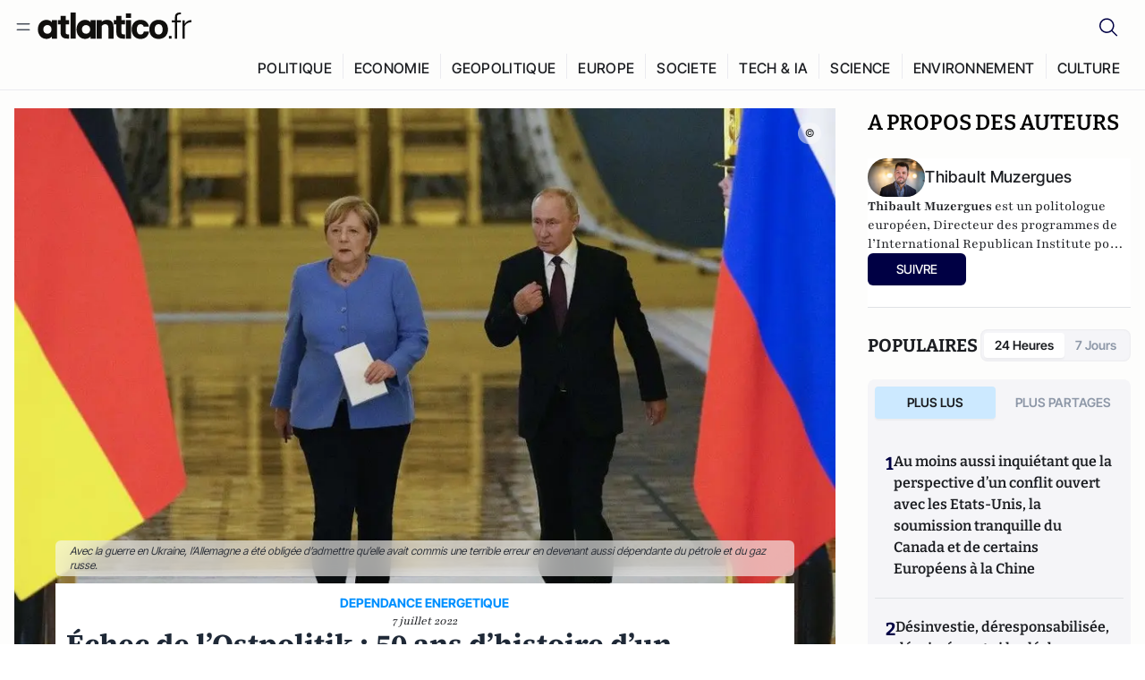

--- FILE ---
content_type: text/html;charset=utf-8
request_url: https://atlantico.fr/article/decryptage/echec-de-l-ostpolitik-50-ans-d-histoire-d-un-aveuglement-allemand-energie-berlin-allemagne-petrole-gaz-russe-dependance-wandel-durch-handel-guerre-en-ukraine-russie-commerce-thibault-muzergues
body_size: 37390
content:
<!DOCTYPE html><html  lang="fr"><head><meta charset="utf-8"><meta name="viewport" content="width=device-width, initial-scale=1"><script type="importmap">{"imports":{"#entry":"/v3_nuxt/BbuI-LQU.js"}}</script><title>Échec de l’Ostpolitik : 50 ans d’histoire d’un aveuglement allemand  | Atlantico.fr</title><link rel="preconnect" href="https://securepubads.g.doubleclick.net"><script src="https://securepubads.g.doubleclick.net/tag/js/gpt.js" async type="2ee2e2f902a2725a81a7a7f6-text/javascript"></script><script src="https://bisko.gjirafa.net/web/atlantico-sdk.js" async type="2ee2e2f902a2725a81a7a7f6-text/javascript"></script><style>.slide-enter-active[data-v-7fdfb17c],.slide-leave-active[data-v-7fdfb17c]{transition:transform .3s ease}.slide-enter-from[data-v-7fdfb17c],.slide-leave-to[data-v-7fdfb17c]{transform:translate(100%)}.slide-enter-to[data-v-7fdfb17c],.slide-leave-from[data-v-7fdfb17c]{transform:translate(0)}.body[data-v-7fdfb17c]::-webkit-scrollbar{display:none}</style><style>.cursor-grab{cursor:grab;cursor:-webkit-grab}.cursor-grabbing{cursor:grabbing;cursor:-webkit-grabbing}</style><link rel="stylesheet" href="/v3_nuxt/entry.CUcwEuyd.css" crossorigin><link rel="preload" as="image" href="https://atlantico.codexcdn.net/assets/asviAam7IWdIdZ9cy.jpg?width=1070&height=650&quality=75" fetchpriority="high"><link rel="modulepreload" as="script" crossorigin href="/v3_nuxt/BbuI-LQU.js"><link rel="modulepreload" as="script" crossorigin href="/v3_nuxt/CbEU4yfW.js"><link rel="modulepreload" as="script" crossorigin href="/v3_nuxt/CrTGtukx.js"><link rel="modulepreload" as="script" crossorigin href="/v3_nuxt/CUwIPzzo.js"><link rel="modulepreload" as="script" crossorigin href="/v3_nuxt/qqK01Dqc.js"><link rel="modulepreload" as="script" crossorigin href="/v3_nuxt/DQBslCSf.js"><link rel="modulepreload" as="script" crossorigin href="/v3_nuxt/DmrLrFZ4.js"><link rel="modulepreload" as="script" crossorigin href="/v3_nuxt/CN9sZZFA.js"><link rel="modulepreload" as="script" crossorigin href="/v3_nuxt/Av__j5bX.js"><link rel="modulepreload" as="script" crossorigin href="/v3_nuxt/Bw9yKQzT.js"><link rel="modulepreload" as="script" crossorigin href="/v3_nuxt/Bgyaxa9B.js"><link rel="modulepreload" as="script" crossorigin href="/v3_nuxt/DSWHsW7R.js"><link rel="modulepreload" as="script" crossorigin href="/v3_nuxt/BLMDDnHx.js"><link rel="modulepreload" as="script" crossorigin href="/v3_nuxt/L3iAslb-.js"><link rel="modulepreload" as="script" crossorigin href="/v3_nuxt/C5lP0Sm2.js"><link rel="modulepreload" as="script" crossorigin href="/v3_nuxt/C96V2tip.js"><link rel="modulepreload" as="script" crossorigin href="/v3_nuxt/CtV1-zTq.js"><link rel="modulepreload" as="script" crossorigin href="/v3_nuxt/lKj-Xg76.js"><link rel="modulepreload" as="script" crossorigin href="/v3_nuxt/7sJ2nx5a.js"><link rel="modulepreload" as="script" crossorigin href="/v3_nuxt/B7d8D2oU.js"><link rel="modulepreload" as="script" crossorigin href="/v3_nuxt/BGQIUTp7.js"><link rel="modulepreload" as="script" crossorigin href="/v3_nuxt/DTSa4G62.js"><link rel="modulepreload" as="script" crossorigin href="/v3_nuxt/CBqDzlCG.js"><link rel="modulepreload" as="script" crossorigin href="/v3_nuxt/DyYSNLvw.js"><link rel="modulepreload" as="script" crossorigin href="/v3_nuxt/toJM70vm.js"><link rel="modulepreload" as="script" crossorigin href="/v3_nuxt/xQP_G4VK.js"><link rel="modulepreload" as="script" crossorigin href="/v3_nuxt/CQW0_ILY.js"><link rel="modulepreload" as="script" crossorigin href="/v3_nuxt/Cq-AVeru.js"><link rel="modulepreload" as="script" crossorigin href="/v3_nuxt/BtE1as-T.js"><link rel="modulepreload" as="script" crossorigin href="/v3_nuxt/BBCnBT_3.js"><link rel="modulepreload" as="script" crossorigin href="/v3_nuxt/DkkhaLbn.js"><link rel="modulepreload" as="script" crossorigin href="/v3_nuxt/BT8OzHML.js"><link rel="modulepreload" as="script" crossorigin href="/v3_nuxt/Bi-VBjnN.js"><link rel="modulepreload" as="script" crossorigin href="/v3_nuxt/EFPKlz1m.js"><link rel="modulepreload" as="script" crossorigin href="/v3_nuxt/CtKeBRLj.js"><link rel="modulepreload" as="script" crossorigin href="/v3_nuxt/BVmf2DUE.js"><link rel="modulepreload" as="script" crossorigin href="/v3_nuxt/DlAUqK2U.js"><link rel="modulepreload" as="script" crossorigin href="/v3_nuxt/BMnz9UFB.js"><link rel="modulepreload" as="script" crossorigin href="/v3_nuxt/C_UEiUxm.js"><link rel="preload" as="fetch" fetchpriority="low" crossorigin="anonymous" href="/v3_nuxt/builds/meta/f6111475-5a1b-41cc-99dc-eaeb2df48e38.json"><script src="https://cdn.tonos.tech/sdk/tonos-script-stg.js?aId=0e0e4cf9b7e54af3a437480933e69d6d&t=web" data-cfasync="false" defer></script><script src="https://www.instagram.com/embed.js" defer type="2ee2e2f902a2725a81a7a7f6-text/javascript"></script><link rel="dns-prefetch" href="https://securepubads.g.doubleclick.net"><link rel="prefetch" as="image" type="image/svg+xml" href="/v3_nuxt/error-illustration.DUkv96ME.svg"><link rel="prefetch" as="image" type="image/svg+xml" href="/v3_nuxt/subscribe-img.BwIj5q4I.svg"><link rel="prefetch" as="style" crossorigin href="/v3_nuxt/index.7-qUVTK2.css"><link rel="prefetch" as="script" crossorigin href="/v3_nuxt/ByxH9N2D.js"><link rel="prefetch" as="script" crossorigin href="/v3_nuxt/CKyTZGUy.js"><link rel="prefetch" as="script" crossorigin href="/v3_nuxt/CRsmAEJ5.js"><link rel="prefetch" as="script" crossorigin href="/v3_nuxt/Kvs9Xklx.js"><link rel="prefetch" as="script" crossorigin href="/v3_nuxt/BfekSUo5.js"><link rel="prefetch" as="script" crossorigin href="/v3_nuxt/BCmjVHhZ.js"><link rel="prefetch" as="script" crossorigin href="/v3_nuxt/P4A8BktA.js"><link rel="prefetch" as="script" crossorigin href="/v3_nuxt/DPhpZ5tO.js"><link rel="prefetch" as="script" crossorigin href="/v3_nuxt/BkUQsuUD.js"><link rel="prefetch" as="script" crossorigin href="/v3_nuxt/CS7CaD1L.js"><link rel="prefetch" as="script" crossorigin href="/v3_nuxt/CIsRdh3A.js"><link rel="prefetch" as="script" crossorigin href="/v3_nuxt/C_3HF7rD.js"><link rel="prefetch" as="script" crossorigin href="/v3_nuxt/BSkaNyY1.js"><meta name="robots" content="max-image-preview:large"><link rel="icon" type="image/x-icon" href="/favicon.ico"><link rel="icon" type="image/svg" href="/atlantico-short-logo.svg"><script type="application/ld+json" data-hid="schemaOrganization">
    {
      "@context": "https://schema.org",
      "@type": "NewsMediaOrganization",
      "name": "Atlantico.fr",
      "url": "https://atlantico.fr",
      "slogan": "Êtes-vous prêt à changer d'avis ?",
      "logo": "https://atlantico.codexcdn.net/assets/aseAg7UxDo15736OI.png",
      "sameAs": [
        "https://www.facebook.com/atlantico.franc",
        "https://twitter.com/atlantico_fr",
        "https://www.linkedin.com/company/atlantico/"
      ]
    }
    </script><script type="2ee2e2f902a2725a81a7a7f6-text/javascript">
              (function(w,d,s,l,i){w[l]=w[l]||[];w[l].push({'gtm.start':
              new Date().getTime(),event:'gtm.js'});var f=d.getElementsByTagName(s)[0],
              j=d.createElement(s),dl=l!='dataLayer'?'&l='+l:'';j.async=true;j.src=
              'https://www.googletagmanager.com/gtm.js?id='+i+dl;f.parentNode.insertBefore(j,f);
              })(window,document,'script','dataLayer','GTM-K3S7WXR');
              </script><meta name="description" content="Avec la guerre en Ukraine, l’Allemagne a été obligée d’admettre qu’elle avait commis une terrible erreur en devenant aussi dépendante du pétrole et du gaz russe. Largement en cause : le Wandel durch Handel, ce concept déployé depuis 5 décennies et selon lequel les régimes autoritaires peuvent être adoucis via le commerce. "><meta name="keywords" content="aveuglement,Allemagne,Berlin,europe,Union Européenne,dépendance,crise,Crise énergétique,pétrole,gaz,pétrole russe,gaz russe,voisins européens,guerre en ukraine,Russie,ukraine,Vladimir Poutine,dépendance énergétique ,indépendance énergétique,Moscou,Euro,hausse des prix,histoire,régimes autoritaires,commerce,diplomatie"><meta name="publisher" content="Atlantico"><meta property="og:title" content="Échec de l’Ostpolitik : 50 ans d’histoire d’un aveuglement allemand "><meta property="og:description" content="Avec la guerre en Ukraine, l’Allemagne a été obligée d’admettre qu’elle avait commis une terrible erreur en devenant aussi dépendante du pétrole et du gaz russe. Largement en cause : le Wandel durch Handel, ce concept déployé depuis 5 décennies et selon lequel les régimes autoritaires peuvent être adoucis via le commerce. "><meta property="og:url" content="https://atlantico.fr/article/decryptage/echec-de-l-ostpolitik-50-ans-d-histoire-d-un-aveuglement-allemand-energie-berlin-allemagne-petrole-gaz-russe-dependance-wandel-durch-handel-guerre-en-ukraine-russie-commerce-thibault-muzergues"><meta property="og:image" content="https://atlantico.codexcdn.net/assets/asviAam7IWdIdZ9cy.jpg?width=700&height=500&quality=75"><meta name="og:site_name" content="Atlantico"><meta property="og:type" content="article"><meta property="fb:app_id" content="1093005977806886"><meta name="msapplication-TileColor" content="#2b5797"><meta name="theme-color" content="#00014b"><meta name="apple-itunes-app" content="app-id=1564440160, app-argument=atlanticofr://?xto=AL-1-[iOS_Banner]"><meta name="al:ios:app_store_id" content="1564440160"><meta name="al:ios:app_name" content="Atlantico"><meta name="al:ios:url" content="atlanticofr://?xto=AL-1-[Autres]"><meta name="al:android:app_name" content="Atlantico"><meta name="al:android:package" content="com.talmont.atlantico"><meta name="al:android:url" content="atlanticofr://?xto=AL-1-[Autres]"><meta name="al:web:url" content="https://atlantico.fr"><meta name="apple-mobile-web-app-title" content="Atlantico"><meta name="twitter:app:id:googleplay" content="com.talmont.atlantico"><meta name="twitter:app:name:googleplay" content="Atlantico"><meta name="twitter:app:url:googleplay" content="https://atlantico.fr"><meta name="twitter:app:id:iphone" content="1564440160"><meta name="twitter:app:name:iphone" content="Atlantico .fr"><meta property="twitter:title" content="Échec de l’Ostpolitik : 50 ans d’histoire d’un aveuglement allemand "><meta property="twitter:url" content="https://atlantico.fr/article/decryptage/echec-de-l-ostpolitik-50-ans-d-histoire-d-un-aveuglement-allemand-energie-berlin-allemagne-petrole-gaz-russe-dependance-wandel-durch-handel-guerre-en-ukraine-russie-commerce-thibault-muzergues"><meta property="twitter:image" content="https://atlantico.codexcdn.net/assets/asviAam7IWdIdZ9cy.jpg?width=700&height=500&quality=75"><meta property="twitter:description" content="Avec la guerre en Ukraine, l’Allemagne a été obligée d’admettre qu’elle avait commis une terrible erreur en devenant aussi dépendante du pétrole et du gaz russe. Largement en cause : le Wandel durch Handel, ce concept déployé depuis 5 décennies et selon lequel les régimes autoritaires peuvent être adoucis via le commerce. "><link rel="canonical" href="https://atlantico.fr/article/decryptage/echec-de-l-ostpolitik-50-ans-d-histoire-d-un-aveuglement-allemand-energie-berlin-allemagne-petrole-gaz-russe-dependance-wandel-durch-handel-guerre-en-ukraine-russie-commerce-thibault-muzergues"><link rel="mask-icon" href="/safari-pinned-tab.svg" color="#00014b"><link rel="apple-touch-icon" href="/apple-touch-icon.svg" sizes="180x180"><link rel="alternate" type="application/rss+xml" href="https://rss.atlantico.fr" title="Atlantico RSS"><script type="2ee2e2f902a2725a81a7a7f6-text/javascript">
        window._taboola = window._taboola || [];
        _taboola.push({unified_id:'', user_type:'other', paywall:false});
        _taboola.push({premium: false});
        _taboola.push({article:'auto'});
        !function (e, f, u, i) {
          if (!document.getElementById(i)){
            e.async = 1;
            e.src = u;
            e.id = i;
            f.parentNode.insertBefore(e, f);
          }
        }(document.createElement('script'),
        document.getElementsByTagName('script')[0],
        '//cdn.taboola.com/libtrc/atlantico-/loader.js',
        'tb_loader_script');
        if(window.performance && typeof window.performance.mark == 'function')
          {window.performance.mark('tbl_ic');}
      </script><meta property="og:image:url" content="https://atlantico.codexcdn.net/assets/asviAam7IWdIdZ9cy.jpg?width=700&height=500&quality=75"><meta property="og:article:published_time" content="2022-07-07T07:33:16.920Z"><meta property="og:article:section" content="Economie"><meta property="twitter:card" content="summary_large_image"><meta property="twitter:site" content="@atlantico_fr"><script type="application/ld+json" data-hid="schemaArticle">
      {
        "@context": "https://schema.org",
        "@type": "NewsArticle",
        "headline": "Échec de l’Ostpolitik : 50 ans d’histoire d’un aveuglement allemand ",
        "url": "https://atlantico.fr/article/decryptage/echec-de-l-ostpolitik-50-ans-d-histoire-d-un-aveuglement-allemand-energie-berlin-allemagne-petrole-gaz-russe-dependance-wandel-durch-handel-guerre-en-ukraine-russie-commerce-thibault-muzergues",
        "description": "Avec la guerre en Ukraine, l’Allemagne a été obligée d’admettre qu’elle avait commis une terrible erreur en devenant aussi dépendante du pétrole et du gaz russe. Largement en cause : le Wandel durch Handel, ce concept déployé depuis 5 décennies et selon lequel les régimes autoritaires peuvent être adoucis via le commerce. ",
        "articleBody": "Avec la guerre en Ukraine, l’Allemagne a été obligée d’admettre qu’elle avait commis une terrible erreur en devenant aussi dépendante du pétrole et du gaz russe. Largement en cause : le Wandel durch Handel, ce concept déployé depuis 5 décennies et selon lequel les régimes autoritaires peuvent être adoucis via le commerce. ",
        "image": "https://atlantico.codexcdn.net/assets/asviAam7IWdIdZ9cy.jpg?width=700&height=500&quality=75",
        "datePublished": "2022-07-07T07:33:16.920Z",
        "dateCreated": "",
        "dateModified": "",
        "publisher": {
          "@type": "Organization",
          "name": "Atlantico",
          "logo": {
            "@type": "ImageObject",
            "url": "https://atlantico.codexcdn.net/assets/aseAg7UxDo15736OI.png"
          }
        },
        "articleSection": "Economie",
        "keywords": ["Atlantico","aveuglement","Allemagne","Berlin","europe","Union Européenne","dépendance","crise","Crise énergétique","pétrole","gaz","pétrole russe","gaz russe","voisins européens","guerre en ukraine","Russie","ukraine","Vladimir Poutine","dépendance énergétique ","indépendance énergétique","Moscou","Euro","hausse des prix","histoire","régimes autoritaires","commerce","diplomatie"],
        "author": [{
              "@type": "Person",
              "name": "Thibault Muzergues",
              "url": "https://atlantico.fr/author/thibault-muzergues-1502163"
            }],
        "mainEntityOfPage": "https://atlantico.fr/article/decryptage/echec-de-l-ostpolitik-50-ans-d-histoire-d-un-aveuglement-allemand-energie-berlin-allemagne-petrole-gaz-russe-dependance-wandel-durch-handel-guerre-en-ukraine-russie-commerce-thibault-muzergues"
      }
    </script><script type="application/ld+json">{"@context":"https://schema.org","@type":"BreadcrumbList","itemListElement":[{"@type":"ListItem","position":1,"name":"A la une","item":"https://atlantico.fr"},{"@type":"ListItem","position":2,"name":"Décryptages","item":"https://atlantico.fr/explore/decryptages"},{"@type":"ListItem","position":3,"name":"Economie","item":"https://atlantico.fr/explore/decryptages/economie"},{"@type":"ListItem","position":4,"name":"Échec de l’Ostpolitik : 50 ans d’histoire d’un aveuglement allemand  | Atlantico.fr","item":"https://atlantico.fr/article/decryptage/echec-de-l-ostpolitik-50-ans-d-histoire-d-un-aveuglement-allemand-energie-berlin-allemagne-petrole-gaz-russe-dependance-wandel-durch-handel-guerre-en-ukraine-russie-commerce-thibault-muzergues"}]}</script><script type="2ee2e2f902a2725a81a7a7f6-module" src="/v3_nuxt/BbuI-LQU.js" crossorigin></script></head><body  class=""><noscript><iframe src="https://www.googletagmanager.com/ns.html?id=GTM-K3S7WXR"
          height="0" width="0" style="display:none;visibility:hidden"></iframe></noscript><!--teleport start anchor--><!----><!--teleport anchor--><div id="__nuxt"><div><div class="relative bg-[#FDFDFC]"><header class="sticky top-0 z-[9999] border-b border-[#EBEBF0] bg-[#fdfdfc] px-4 py-3 max-container:px-0 print:hidden [@media(min-width:1360px)]:pb-0 [@media(min-width:1361px)]:min-h-[105px]"><nav class="mx-auto flex min-h-9 max-w-[1360px] items-center justify-between"><div class="flex items-center gap-1.5 md:gap-5 [@media(min-width:375px)]:gap-3"><button class="hidden md:flex"><img src="data:image/svg+xml,%3csvg%20width=&#39;20&#39;%20height=&#39;20&#39;%20viewBox=&#39;0%200%2020%2020&#39;%20fill=&#39;none&#39;%20xmlns=&#39;http://www.w3.org/2000/svg&#39;%3e%3cpath%20d=&#39;M3.33334%206.6665H16.6667M3.33334%2013.3332H16.6667&#39;%20stroke=&#39;%23494F5A&#39;%20stroke-width=&#39;1.5&#39;%20stroke-linecap=&#39;round&#39;%20stroke-linejoin=&#39;round&#39;/%3e%3c/svg%3e" alt="Menu icon" width="20" height="20" class="h-5 w-5 cursor-pointer"></button><a href="/" class=""><img src="/logo.svg" width="185" height="32" class="h-[32px] w-[185px]" alt="Atlantico logo"></a></div><div class="flex items-center justify-center gap-2 md:gap-3"><button class="mr-3 hidden md:flex"><img src="data:image/svg+xml,%3csvg%20width=&#39;24&#39;%20height=&#39;24&#39;%20viewBox=&#39;0%200%2024%2024&#39;%20fill=&#39;none&#39;%20xmlns=&#39;http://www.w3.org/2000/svg&#39;%3e%3cpath%20d=&#39;M21.2765%2021.6164L15.6125%2015.9523C16.9735%2014.3183%2017.6522%2012.2225%2017.5074%2010.1009C17.3625%207.97924%2016.4053%205.99512%2014.8348%204.56126C13.2644%203.12741%2011.2016%202.35421%209.07555%202.40253C6.94953%202.45084%204.92397%203.31694%203.42026%204.82065C1.91655%206.32436%201.05045%208.34992%201.00213%2010.4759C0.953823%2012.602%201.72702%2014.6648%203.16087%2016.2352C4.59473%2017.8057%206.57885%2018.7629%208.70048%2018.9078C10.8221%2019.0526%2012.9179%2018.3739%2014.5519%2017.0129L20.216%2022.6769L21.2765%2021.6164ZM2.52654%2010.6769C2.52654%209.34191%202.92243%208.03687%203.66412%206.92684C4.40582%205.8168%205.46003%204.95164%206.69343%204.44075C7.92683%203.92986%209.28403%203.79618%2010.5934%204.05663C11.9028%204.31709%2013.1055%204.95996%2014.0495%205.90396C14.9935%206.84797%2015.6364%208.0507%2015.8968%209.36008C16.1573%2010.6694%2016.0236%2012.0266%2015.5127%2013.26C15.0018%2014.4935%2014.1367%2015.5477%2013.0266%2016.2894C11.9166%2017.0311%2010.6116%2017.4269%209.27654%2017.4269C7.48694%2017.425%205.77121%2016.7132%204.50577%2015.4477C3.24033%2014.1823%202.52853%2012.4665%202.52654%2010.6769Z&#39;%20fill=&#39;%23000044&#39;/%3e%3c/svg%3e" alt="Search icon" width="24" height="24"></button><span></span><button class="flex md:hidden"><img src="data:image/svg+xml,%3csvg%20width=&#39;20&#39;%20height=&#39;20&#39;%20viewBox=&#39;0%200%2020%2020&#39;%20fill=&#39;none&#39;%20xmlns=&#39;http://www.w3.org/2000/svg&#39;%3e%3cpath%20d=&#39;M3.33334%206.6665H16.6667M3.33334%2013.3332H16.6667&#39;%20stroke=&#39;%23494F5A&#39;%20stroke-width=&#39;1.5&#39;%20stroke-linecap=&#39;round&#39;%20stroke-linejoin=&#39;round&#39;/%3e%3c/svg%3e" alt="Menu icon" width="20" height="20" class="h-5 w-5 cursor-pointer"></button></div></nav><div class="mx-auto mt-3 max-w-[1360px] items-end justify-end gap-1 [@media(max-width:1023px)]:hidden [@media(min-width:1024px)]:flex"><div class="flex pb-4 [@media(min-width:1024px)]:pb-0"><!--[--><div class="border-r border-[#EBEBF0] px-2 pt-1 last:border-none [@media(max-width:1360px)]:px-1"><a href="/explore/all/politique" class="px-3 pb-4 pt-1 text-sm font-medium uppercase leading-[125%] tracking-[0.02em] text-gray10 hover:border-b-4 hover:border-link-blue hover:bg-[#EBEBF0] xl:text-base [@media(max-width:1360px)]:px-2">POLITIQUE</a></div><div class="border-r border-[#EBEBF0] px-2 pt-1 last:border-none [@media(max-width:1360px)]:px-1"><a href="/explore/all/economie" class="px-3 pb-4 pt-1 text-sm font-medium uppercase leading-[125%] tracking-[0.02em] text-gray10 hover:border-b-4 hover:border-link-blue hover:bg-[#EBEBF0] xl:text-base [@media(max-width:1360px)]:px-2">ECONOMIE</a></div><div class="border-r border-[#EBEBF0] px-2 pt-1 last:border-none [@media(max-width:1360px)]:px-1"><a href="/explore/all/geopolitique" class="px-3 pb-4 pt-1 text-sm font-medium uppercase leading-[125%] tracking-[0.02em] text-gray10 hover:border-b-4 hover:border-link-blue hover:bg-[#EBEBF0] xl:text-base [@media(max-width:1360px)]:px-2">GEOPOLITIQUE</a></div><div class="border-r border-[#EBEBF0] px-2 pt-1 last:border-none [@media(max-width:1360px)]:px-1"><a href="/explore/all/europe" class="px-3 pb-4 pt-1 text-sm font-medium uppercase leading-[125%] tracking-[0.02em] text-gray10 hover:border-b-4 hover:border-link-blue hover:bg-[#EBEBF0] xl:text-base [@media(max-width:1360px)]:px-2">EUROPE</a></div><div class="border-r border-[#EBEBF0] px-2 pt-1 last:border-none [@media(max-width:1360px)]:px-1"><a href="/explore/all/societe" class="px-3 pb-4 pt-1 text-sm font-medium uppercase leading-[125%] tracking-[0.02em] text-gray10 hover:border-b-4 hover:border-link-blue hover:bg-[#EBEBF0] xl:text-base [@media(max-width:1360px)]:px-2">SOCIETE</a></div><div class="border-r border-[#EBEBF0] px-2 pt-1 last:border-none [@media(max-width:1360px)]:px-1"><a href="/explore/all/tech-ia" class="px-3 pb-4 pt-1 text-sm font-medium uppercase leading-[125%] tracking-[0.02em] text-gray10 hover:border-b-4 hover:border-link-blue hover:bg-[#EBEBF0] xl:text-base [@media(max-width:1360px)]:px-2">TECH &amp; IA</a></div><div class="border-r border-[#EBEBF0] px-2 pt-1 last:border-none [@media(max-width:1360px)]:px-1"><a href="/explore/all/science" class="px-3 pb-4 pt-1 text-sm font-medium uppercase leading-[125%] tracking-[0.02em] text-gray10 hover:border-b-4 hover:border-link-blue hover:bg-[#EBEBF0] xl:text-base [@media(max-width:1360px)]:px-2">SCIENCE</a></div><div class="border-r border-[#EBEBF0] px-2 pt-1 last:border-none [@media(max-width:1360px)]:px-1"><a href="/explore/all/environnement" class="px-3 pb-4 pt-1 text-sm font-medium uppercase leading-[125%] tracking-[0.02em] text-gray10 hover:border-b-4 hover:border-link-blue hover:bg-[#EBEBF0] xl:text-base [@media(max-width:1360px)]:px-2">ENVIRONNEMENT</a></div><div class="border-r border-[#EBEBF0] px-2 pt-1 last:border-none [@media(max-width:1360px)]:px-1"><a href="/explore/all/culture" class="px-3 pb-4 pt-1 text-sm font-medium uppercase leading-[125%] tracking-[0.02em] text-gray10 hover:border-b-4 hover:border-link-blue hover:bg-[#EBEBF0] xl:text-base [@media(max-width:1360px)]:px-2">CULTURE</a></div><!--]--></div></div><!----><!----></header><!--teleport start--><!--teleport end--><!----><!----><!----><!----><!--[--><!----><aside class="translate-x-full md:-translate-x-full fixed right-0 top-0 z-[99999] h-full w-full transform overflow-y-auto bg-[#F9FAFB] transition-transform duration-300 ease-in-out sm:max-w-[400px] md:left-0"><div class="sticky top-0 z-10 flex min-h-[57px] items-end justify-between border-b border-[#EBEBF0] bg-[#FDFDFC] px-5 py-1.5 pr-2 [@media(min-width:1361px)]:min-h-[105px] [@media(min-width:1361px)]:py-3"><span class="font-bitter text-2xl font-bold uppercase text-gray10"> Menu </span><div class="block w-fit"><img src="data:image/svg+xml,%3csvg%20width=&#39;13&#39;%20height=&#39;12&#39;%20viewBox=&#39;0%200%2013%2012&#39;%20fill=&#39;none&#39;%20xmlns=&#39;http://www.w3.org/2000/svg&#39;%3e%3cpath%20fill-rule=&#39;evenodd&#39;%20clip-rule=&#39;evenodd&#39;%20d=&#39;M2.89254%209.35355C3.0878%209.54882%203.40439%209.54882%203.59965%209.35355L6.24609%206.70711L8.89254%209.35355C9.0878%209.54882%209.40439%209.54882%209.59965%209.35355C9.79491%209.15829%209.79491%208.84171%209.59965%208.64645L6.9532%206L9.59965%203.35355C9.79491%203.15829%209.79491%202.84171%209.59965%202.64645C9.40439%202.45118%209.0878%202.45118%208.89254%202.64645L6.24609%205.29289L3.59965%202.64645C3.40439%202.45118%203.0878%202.45118%202.89254%202.64645C2.69728%202.84171%202.69728%203.15829%202.89254%203.35355L5.53899%206L2.89254%208.64645C2.69728%208.84171%202.69728%209.15829%202.89254%209.35355Z&#39;%20fill=&#39;%231C1E22&#39;/%3e%3c/svg%3e" alt="Close icon" class="cursor-pointer px-3 py-2" width="46" height="46"></div></div><div class="flex flex-col px-4"><div class="relative mt-6 flex"><img src="data:image/svg+xml,%3csvg%20width=&#39;24&#39;%20height=&#39;24&#39;%20viewBox=&#39;0%200%2024%2024&#39;%20fill=&#39;none&#39;%20xmlns=&#39;http://www.w3.org/2000/svg&#39;%3e%3cpath%20d=&#39;M21.2765%2021.6164L15.6125%2015.9523C16.9735%2014.3183%2017.6522%2012.2225%2017.5074%2010.1009C17.3625%207.97924%2016.4053%205.99512%2014.8348%204.56126C13.2644%203.12741%2011.2016%202.35421%209.07555%202.40253C6.94953%202.45084%204.92397%203.31694%203.42026%204.82065C1.91655%206.32436%201.05045%208.34992%201.00213%2010.4759C0.953823%2012.602%201.72702%2014.6648%203.16087%2016.2352C4.59473%2017.8057%206.57885%2018.7629%208.70048%2018.9078C10.8221%2019.0526%2012.9179%2018.3739%2014.5519%2017.0129L20.216%2022.6769L21.2765%2021.6164ZM2.52654%2010.6769C2.52654%209.34191%202.92243%208.03687%203.66412%206.92684C4.40582%205.8168%205.46003%204.95164%206.69343%204.44075C7.92683%203.92986%209.28403%203.79618%2010.5934%204.05663C11.9028%204.31709%2013.1055%204.95996%2014.0495%205.90396C14.9935%206.84797%2015.6364%208.0507%2015.8968%209.36008C16.1573%2010.6694%2016.0236%2012.0266%2015.5127%2013.26C15.0018%2014.4935%2014.1367%2015.5477%2013.0266%2016.2894C11.9166%2017.0311%2010.6116%2017.4269%209.27654%2017.4269C7.48694%2017.425%205.77121%2016.7132%204.50577%2015.4477C3.24033%2014.1823%202.52853%2012.4665%202.52654%2010.6769Z&#39;%20fill=&#39;%23000044&#39;/%3e%3c/svg%3e" alt="Search icon" width="16" height="16" class="absolute left-4 top-3.5"><input value="" type="text" placeholder="Recherche..." class="w-full rounded border border-[#8E98A83D] bg-white py-[11px] pl-10 text-sm text-gray7 outline-none"></div></div><nav class="flex flex-col p-5"><!----><button style="" class="mt-2 flex h-[40px] justify-center rounded bg-[#E6E6EC] px-3 py-2.5 text-sm font-medium uppercase text-black md:hidden"> Je me connecte </button><!----><span class="mb-2 text-base font-medium uppercase text-gray10"> Categories </span><!--[--><a href="/explore/decryptages" class="border border-[#F6F6F6] bg-white p-3 text-base font-medium text-gray9 hover:bg-gray1 rounded-t-lg">Décryptages</a><a href="/explore/dossiers" class="border border-[#F6F6F6] bg-white p-3 text-base font-medium text-gray9 hover:bg-gray1">Dossiers</a><a href="/explore/rdvs" class="border border-[#F6F6F6] bg-white p-3 text-base font-medium text-gray9 hover:bg-gray1">Rendez-Vous</a><a href="/explore/videos" class="border border-[#F6F6F6] bg-white p-3 text-base font-medium text-gray9 hover:bg-gray1">Vidéos</a><a href="/explore/podcasts" class="border border-[#F6F6F6] bg-white p-3 text-base font-medium text-gray9 hover:bg-gray1">Podcasts</a><!--]--><button class="&#39;border rounded-b-lg&#39;, border-[#F6F6F6] bg-white p-3 text-left text-base font-medium text-gray9 hover:bg-gray1"> Plus Lus </button><div class="mt-9"><span class="text-gray8 mb-2 block text-xs uppercase"> Recevez notre newsletter </span><form class="relative"><input value="" placeholder="Entrez votre email pour recevoir la newsletter" class="w-full rounded border border-gray2 bg-white py-3 pl-4 pr-10 text-sm text-gray7 outline-none pr-12"><button type="submit" class="mt-2 min-h-[42.41px] w-full rounded-[4px] border border-brand9 bg-yellow-btn p-2.5 text-base font-medium uppercase text-brand9"><p>S&#39;inscrire</p></button></form><!----></div><p class="mb-6 mt-2 text-sm text-[#32363E]"> En cliquant sur s&#39;inscrire, vous confirmez que vous acceptez nos <a href="/conditions-generales" class="font-medium text-brand9 underline"> Termes et Conditions </a></p><div class="flex flex-col border-b border-[#E5E5E7] pb-3"><span class="mb-2 text-base font-medium uppercase text-gray10"> Themes </span><!--[--><a href="/explore/all/politique" class="border border-[#F6F6F6] bg-white p-3 text-base font-medium text-gray9 hover:bg-gray1 rounded-t-lg">Politique</a><a href="/explore/all/economie" class="border border-[#F6F6F6] bg-white p-3 text-base font-medium text-gray9 hover:bg-gray1">Economie</a><a href="/explore/all/geopolitique" class="border border-[#F6F6F6] bg-white p-3 text-base font-medium text-gray9 hover:bg-gray1">Géopolitique</a><a href="/explore/all/europe" class="border border-[#F6F6F6] bg-white p-3 text-base font-medium text-gray9 hover:bg-gray1">Europe</a><a href="/explore/all/societe" class="border border-[#F6F6F6] bg-white p-3 text-base font-medium text-gray9 hover:bg-gray1">Société</a><a href="/explore/all/tech-ia" class="border border-[#F6F6F6] bg-white p-3 text-base font-medium text-gray9 hover:bg-gray1">Tech &amp; IA</a><a href="/explore/all/science" class="border border-[#F6F6F6] bg-white p-3 text-base font-medium text-gray9 hover:bg-gray1">Science</a><a href="/explore/all/environnement" class="border border-[#F6F6F6] bg-white p-3 text-base font-medium text-gray9 hover:bg-gray1">Environnement</a><a href="/explore/all/culture" class="border border-[#F6F6F6] bg-white p-3 text-base font-medium text-gray9 hover:bg-gray1 rounded-b-lg">Culture</a><!--]--></div><a href="/about" class="mt-3 flex items-center justify-between gap-1.5 rounded-lg bg-white p-3 text-base font-medium tracking-[0.32px] text-brand9"><div class="flex items-center gap-2"><img src="data:image/svg+xml,%3csvg%20width=&#39;18&#39;%20height=&#39;18&#39;%20viewBox=&#39;0%200%2018%2018&#39;%20fill=&#39;none&#39;%20xmlns=&#39;http://www.w3.org/2000/svg&#39;%3e%3cpath%20d=&#39;M8.94284%2011.9219C10.5556%2011.9219%2011.713%2010.7455%2011.713%209.00006C11.713%207.25449%2010.5556%206.09723%208.94284%206.09723C7.31119%206.09723%206.17275%207.25449%206.17275%209.00006C6.17275%2010.7455%207.31119%2011.9219%208.94284%2011.9219ZM2.54883%208.981C2.54883%205.20526%205.0534%202.625%208.2788%202.625C9.79661%202.625%2011.0489%203.19433%2011.9406%204.16185V2.8337H15.4507V15.1663H11.9406V13.8192C11.0489%2014.8059%209.79661%2015.375%208.2788%2015.375C5.0534%2015.375%202.54883%2012.7758%202.54883%208.981Z&#39;%20fill=&#39;%23100F0D&#39;/%3e%3c/svg%3e" alt="Atlantico logo with letter" width="18" height="18"> Atlantico, c&#39;est qui, c&#39;est quoi ? </div><img src="data:image/svg+xml,%3csvg%20width=&#39;7&#39;%20height=&#39;12&#39;%20viewBox=&#39;0%200%207%2012&#39;%20fill=&#39;none&#39;%20xmlns=&#39;http://www.w3.org/2000/svg&#39;%3e%3cpath%20d=&#39;M5.37468%206.00015C5.37468%206.00951%205.36922%205.92882%205.24935%205.72997C5.13977%205.54819%204.97124%205.32725%204.74968%205.07648C4.30792%204.57658%203.70724%204.01381%203.09033%203.47818C2.4764%202.94513%201.86029%202.45072%201.39681%202.08902C1.16539%201.90841%200.972209%201.7609%200.83773%201.65933C0.770628%201.60865%200.717867%201.56947%200.682294%201.54296C0.664635%201.52979%200.651394%201.51949%200.642418%201.51285C0.637925%201.50952%200.634011%201.50713%200.631838%201.50552C0.630825%201.50477%200.629867%201.50424%200.629397%201.50389V1.50308C0.351496%201.29841%200.292139%200.907798%200.496747%200.62987C0.701417%200.351971%201.09203%200.292618%201.36996%200.49722H1.37077L1.37158%200.498034C1.3723%200.49856%201.37358%200.499542%201.37484%200.500475C1.37746%200.502411%201.38145%200.505074%201.38623%200.508613C1.39614%200.515949%201.41071%200.526453%201.42936%200.540352C1.46699%200.568392%201.52182%200.609932%201.59131%200.662422C1.73026%200.767374%201.92861%200.918353%202.16586%201.1035C2.63981%201.47338%203.27405%201.98215%203.90983%202.53417C4.54256%203.08354%205.19162%203.68799%205.68718%204.24885C5.93436%204.5286%206.15646%204.81282%206.32032%205.08462C6.47376%205.33922%206.62468%205.66153%206.62468%206.00015C6.62468%206.33877%206.47376%206.66107%206.32032%206.91568C6.15646%207.18748%205.93436%207.4717%205.68718%207.75145C5.19162%208.31231%204.54256%208.91677%203.90983%209.46613C3.27392%2010.0183%202.63903%2010.5269%202.16504%2010.8968C1.9279%2011.0819%201.73022%2011.233%201.59131%2011.3379C1.52182%2011.3904%201.46699%2011.4319%201.42936%2011.4599C1.41072%2011.4738%201.39614%2011.4843%201.38623%2011.4917C1.38148%2011.4952%201.37746%2011.4979%201.37484%2011.4998C1.3736%2011.5007%201.3723%2011.5017%201.37158%2011.5023L1.37077%2011.5031H1.36996C1.09202%2011.7077%200.701421%2011.6483%200.496747%2011.3704C0.292119%2011.0925%200.351484%2010.7019%200.629397%2010.4972V10.4964C0.62987%2010.4961%200.630816%2010.4955%200.631838%2010.4948C0.633958%2010.4932%200.637276%2010.4907%200.641604%2010.4875C0.650583%2010.4808%200.664508%2010.4706%200.682294%2010.4573C0.717871%2010.4308%200.770618%2010.3917%200.83773%2010.341C0.97221%2010.2394%201.16539%2010.0919%201.39681%209.91128C1.86026%209.54961%202.47563%209.05512%203.08952%208.52212C3.70655%207.9864%204.30784%207.42381%204.74968%206.92382C4.97124%206.67305%205.13977%206.45211%205.24935%206.27033C5.3692%206.07149%205.37468%205.99081%205.37468%206.00015Z&#39;%20fill=&#39;%23494F5A&#39;/%3e%3c/svg%3e" alt="Arrow right icon" width="16" height="16" class="h-4 w-4"></a><div class="my-3 border-b"></div><ul class="flex flex-wrap gap-4"><!--[--><li><a href="/about" class="text-base font-medium tracking-[0.56px] text-gray9 hover:text-link-blue">À propos de nous</a></li><li><a href="/contact" class="text-base font-medium tracking-[0.56px] text-gray9 hover:text-link-blue">Nous contacter</a></li><li><a href="/cgv" class="text-base font-medium tracking-[0.56px] text-gray9 hover:text-link-blue">CGV</a></li><li><a href="/legal" class="text-base font-medium tracking-[0.56px] text-gray9 hover:text-link-blue">Mentions légales</a></li><li><button type="button" class="cursor-pointer text-base font-medium tracking-[0.56px] text-gray9 hover:text-link-blue">Gestion de la publicité</button></li><li><button type="button" class="cursor-pointer text-base font-medium tracking-[0.56px] text-gray9 hover:text-link-blue">Gestion des cookies</button></li><li><a href="/politique-de-confidentialite" class="text-base font-medium tracking-[0.56px] text-gray9 hover:text-link-blue">Politique de confidentialité</a></li><li><a href="/politique-daccessibilite" class="text-base font-medium tracking-[0.56px] text-gray9 hover:text-link-blue">Politique d’accessibilité</a></li><li><a href="/politique-relative-aux-cookies" class="text-base font-medium tracking-[0.56px] text-gray9 hover:text-link-blue">Politique relative aux cookies</a></li><li><a href="/conditions-generales" class="text-base font-medium tracking-[0.56px] text-gray9 hover:text-link-blue">Conditions générales d’utilisation</a></li><!--]--></ul></nav></aside><!--]--><main class="mx-auto w-full max-w-[1360px] px-4 pb-5 pt-0 lg:py-5 max-container:px-0"><!--[--><!--[--><!----><div class="lg:flex lg:w-full lg:justify-between lg:gap-10"><div class="lg:basis-[73.53%] lg:flex lg:min-w-0 lg:flex-col"><div id="tonos-content-id" value="premium-articles"></div><div><div class="relative mb-4 md:mb-6"><div class="-mx-4 flex flex-col md:mx-0 md:w-full"><div class="relative overflow-hidden"><!----><script src="/cdn-cgi/scripts/7d0fa10a/cloudflare-static/rocket-loader.min.js" data-cf-settings="2ee2e2f902a2725a81a7a7f6-|49"></script><img onerror="this.setAttribute(&#39;data-error&#39;, 1)" width="1070" height="650" alt="Vladimir Poutine Angela Merkel AFP" loading="eager" data-nuxt-img sizes="(max-width: 640px) 100vw, (max-width: 768px) 50vw, 33vw" srcset="https://atlantico.codexcdn.net/assets/asviAam7IWdIdZ9cy.jpg?width=1070&amp;height=650&amp;quality=75 1w, https://atlantico.codexcdn.net/assets/asviAam7IWdIdZ9cy.jpg?width=1070&amp;height=650&amp;quality=75 2w, https://atlantico.codexcdn.net/assets/asviAam7IWdIdZ9cy.jpg?width=1070&amp;height=650&amp;quality=75 253w, https://atlantico.codexcdn.net/assets/asviAam7IWdIdZ9cy.jpg?width=1070&amp;height=650&amp;quality=75 320w, https://atlantico.codexcdn.net/assets/asviAam7IWdIdZ9cy.jpg?width=1070&amp;height=650&amp;quality=75 506w, https://atlantico.codexcdn.net/assets/asviAam7IWdIdZ9cy.jpg?width=1070&amp;height=650&amp;quality=75 640w" fetchpriority="high" class="relative aspect-[4/3] max-h-[262px] w-full md:max-h-[666px] object-cover" src="https://atlantico.codexcdn.net/assets/asviAam7IWdIdZ9cy.jpg?width=1070&amp;height=650&amp;quality=75"><div class="absolute right-4 top-4 flex cursor-pointer items-center justify-center gap-2 rounded-full bg-[#FAFAFA80] px-2 py-1"><p class="block text-xs text-gray10"> © </p><!----></div></div></div><div class="-mt-24 md:-mt-32 relative z-10 mx-auto grid justify-items-start md:max-w-[90%]"><div class="right-4 top-4 mb-2 rounded-md bg-[#fafafa9c] p-1 px-4 py-1 backdrop-blur-lg"><p class="line-clamp-2 text-xs italic text-gray9">Avec la guerre en Ukraine, l’Allemagne a été obligée d’admettre qu’elle avait commis une terrible erreur en devenant aussi dépendante du pétrole et du gaz russe.</p><!----></div><div class="flex w-full items-center justify-center bg-white p-3"><div class="flex flex-col items-center gap-4 text-center"><p class="text-sm font-bold uppercase text-link-blue">DEPENDANCE ENERGETIQUE</p><p class="font-playfair text-sm italic text-gray10">7 juillet 2022</p><div class="flex w-full flex-col items-center gap-1 text-left"><h1 class="w-full text-left font-sourceSerif text-2xl font-bold text-gray-800 md:!text-[32px]">Échec de l’Ostpolitik : 50 ans d’histoire d’un aveuglement allemand </h1><p class="font-sourceSerif text-lg font-normal leading-[1.35] tracking-[0.02em] text-gray10 md:!text-2xl">Avec la guerre en Ukraine, l’Allemagne a été obligée d’admettre qu’elle avait commis une terrible erreur en devenant aussi dépendante du pétrole et du gaz russe. Largement en cause : le Wandel durch Handel, ce concept déployé depuis 5 décennies et selon lequel les régimes autoritaires peuvent être adoucis via le commerce. </p></div><div class="flex items-center gap-x-2"><div class="flex -space-x-1.5"><!--[--><div><script src="/cdn-cgi/scripts/7d0fa10a/cloudflare-static/rocket-loader.min.js" data-cf-settings="2ee2e2f902a2725a81a7a7f6-|49"></script><img onerror="this.setAttribute(&#39;data-error&#39;, 1)" width="20" height="20" alt="Photo of Thibault Muzergues" loading="lazy" data-nuxt-img srcset="https://atlantico.codexcdn.net/assets/asZ9x5vvLchmIPysG.jpeg?width=200&amp;height=200&amp;quality=75 1x, https://atlantico.codexcdn.net/assets/asZ9x5vvLchmIPysG.jpeg?width=200&amp;height=200&amp;quality=75 2x" class="aspect-square rounded-full border-[1.5px] border-white bg-gray-200 object-cover" src="https://atlantico.codexcdn.net/assets/asZ9x5vvLchmIPysG.jpeg?width=200&amp;height=200&amp;quality=75"></div><!--]--></div><div class="flex flex-wrap items-center font-medium text-sm"><!--[--><!--[--><a href="/author/thibault-muzergues-1502163" class="group flex cursor-pointer items-center gap-2 md:hover:underline">Thibault Muzergues <img src="data:image/svg+xml,%3csvg%20width=&#39;8&#39;%20height=&#39;8&#39;%20viewBox=&#39;0%200%208%208&#39;%20fill=&#39;none&#39;%20xmlns=&#39;http://www.w3.org/2000/svg&#39;%3e%3cpath%20d=&#39;M0.583333%200V1.16667H5.59417L0%206.76083L0.8225%207.58333L6.41667%201.98917V7H7.58333V0H0.583333Z&#39;%20fill=&#39;%231C1E22&#39;/%3e%3c/svg%3e" alt="Go to Thibault Muzergues page" width="8" height="8" loading="lazy" class="transition-transform duration-200 ease-in-out group-hover:scale-125"></a><!----><!--]--><!--]--></div></div><!----></div></div></div></div></div><div><div class="mb-10 md:mb-6"><!--[--><div><div class="flex flex-col-reverse flex-wrap items-center justify-center gap-4 md:flex-row md:border-b md:border-t md:px-3 md:py-6 md:pb-4 lg:justify-between"><div class="w-full flex-wrap items-center justify-between gap-3 md:flex lg:w-auto lg:justify-start"><div class="flex items-center gap-1"><button disabled class="cursor-not-allowed opacity-50 flex items-center gap-2 text-sm font-medium text-gray10"><img src="data:image/svg+xml,%3csvg%20width=&#39;14&#39;%20height=&#39;13&#39;%20viewBox=&#39;0%200%2014%2013&#39;%20fill=&#39;none&#39;%20xmlns=&#39;http://www.w3.org/2000/svg&#39;%3e%3cpath%20fill-rule=&#39;evenodd&#39;%20clip-rule=&#39;evenodd&#39;%20d=&#39;M6.913%201.66797C4.61182%201.66797%202.74634%203.53345%202.74634%205.83464V6.56431C3.60895%206.78633%204.24634%207.56938%204.24634%208.5013V10.5013C4.24634%2011.6059%203.35091%2012.5013%202.24634%2012.5013C1.14177%2012.5013%200.246338%2011.6059%200.246338%2010.5013V8.5013C0.246338%207.56938%200.883724%206.78633%201.74634%206.56431V5.83464C1.74634%202.98116%204.05953%200.667969%206.913%200.667969C9.76648%200.667969%2012.0797%202.98116%2012.0797%205.83464V6.56431C12.9423%206.78633%2013.5797%207.56938%2013.5797%208.5013V10.5013C13.5797%2011.6059%2012.6842%2012.5013%2011.5797%2012.5013C10.4751%2012.5013%209.57967%2011.6059%209.57967%2010.5013V8.5013C9.57967%207.56938%2010.2171%206.78633%2011.0797%206.56431V5.83464C11.0797%203.53345%209.21419%201.66797%206.913%201.66797ZM12.5797%2010.5013V8.5013C12.5797%207.94902%2012.132%207.5013%2011.5797%207.5013C11.0274%207.5013%2010.5797%207.94902%2010.5797%208.5013V10.5013C10.5797%2011.0536%2011.0274%2011.5013%2011.5797%2011.5013C12.132%2011.5013%2012.5797%2011.0536%2012.5797%2010.5013ZM3.24634%208.5013V10.5013C3.24634%2011.0536%202.79862%2011.5013%202.24634%2011.5013C1.69405%2011.5013%201.24634%2011.0536%201.24634%2010.5013V8.5013C1.24634%207.94902%201.69405%207.5013%202.24634%207.5013C2.79862%207.5013%203.24634%207.94902%203.24634%208.5013Z&#39;%20fill=&#39;black&#39;/%3e%3c/svg%3e" alt="Play icon" width="20" height="20"><span>Écoutez cet article</span></button><span class="text-sm text-gray8">0:00min </span></div><button class="after:content-[&#39;Lecture_normale&#39;] relative hidden h-9 w-9 items-center justify-center rounded-full border border-solid border-gray-200 p-2 after:absolute after:left-1/2 after:top-full after:mt-1 after:-translate-x-1/2 after:whitespace-nowrap after:rounded-md after:bg-[#4B4B5F] after:px-2 after:py-1 after:text-sm after:text-white after:opacity-0 after:transition hover:after:opacity-100 md:flex"><img src="data:image/svg+xml,%3csvg%20width=&#39;20&#39;%20height=&#39;21&#39;%20viewBox=&#39;0%200%2020%2021&#39;%20fill=&#39;none&#39;%20xmlns=&#39;http://www.w3.org/2000/svg&#39;%3e%3cpath%20d=&#39;M17.9534%209.871C18.2067%2010.2262%2018.3334%2010.4039%2018.3334%2010.6668C18.3334%2010.9297%2018.2067%2011.1074%2017.9534%2011.4627C16.8149%2013.059%2013.9077%2016.5002%2010%2016.5002C6.09234%2016.5002%203.1851%2013.059%202.04672%2011.4627C1.79336%2011.1074%201.66669%2010.9297%201.66669%2010.6668C1.66669%2010.4039%201.79336%2010.2262%202.04672%209.871C3.1851%208.2747%206.09234%204.8335%2010%204.8335C13.9077%204.8335%2016.8149%208.2747%2017.9534%209.871Z&#39;%20stroke=&#39;%231C1E22&#39;%20stroke-width=&#39;1.5&#39;/%3e%3cpath%20d=&#39;M12.5%2010.667C12.5%209.28624%2011.3807%208.16699%2010%208.16699C8.61925%208.16699%207.5%209.28624%207.5%2010.667C7.5%2012.0477%208.61925%2013.167%2010%2013.167C11.3807%2013.167%2012.5%2012.0477%2012.5%2010.667Z&#39;%20stroke=&#39;%231C1E22&#39;%20stroke-width=&#39;1.5&#39;/%3e%3c/svg%3e" alt="Zen reading icon" width="20" height="20"></button><div style="" class="hidden max-h-9 items-center rounded-full border border-gray2 md:flex"><button class="rounded-l-full px-4 py-2 hover:bg-gray-100 disabled:opacity-50"><span class="text-sm font-semibold text-gray10">Aa</span></button><div class="border-l border-r border-gray2 px-5 py-1.5"><span class="text-base font-semibold tabular-nums text-gray10">100%</span></div><button class="rounded-r-full px-4 py-2 hover:bg-gray-100 disabled:opacity-50"><span class="text-lg font-semibold text-gray10">Aa</span></button></div></div><div class="flex w-full items-center gap-2 lg:w-auto"><button class="flex w-full items-center justify-center gap-1.5 rounded-full bg-blueLight px-4 py-1.5 text-xs uppercase text-brand9 md:text-sm lg:w-auto xl:px-12"><img src="data:image/svg+xml,%3csvg%20width=&#39;15&#39;%20height=&#39;15&#39;%20viewBox=&#39;0%200%2015%2015&#39;%20fill=&#39;none&#39;%20xmlns=&#39;http://www.w3.org/2000/svg&#39;%3e%3cpath%20d=&#39;M6.75846%209.2522V3.06453C6.48778%203.34046%206.17919%203.68304%205.90226%204.00334C5.70057%204.23662%205.52045%204.45132%205.39071%204.60775C5.32588%204.68591%205.27387%204.74964%205.23804%204.79346C5.22019%204.81528%205.20631%204.83216%205.19702%204.84359C5.19237%204.84931%205.18852%204.85382%205.1862%204.85669C5.1852%204.85792%205.18445%204.85888%205.18392%204.85954L5.18335%204.86068C5.03145%205.04858%204.75545%205.07752%204.56755%204.92562C4.37976%204.77369%204.35073%204.49824%204.50261%204.31038V4.30981L4.50374%204.30925C4.50442%204.30841%204.50531%204.30684%204.50659%204.30526C4.50916%204.3021%204.51317%204.29751%204.51799%204.29159C4.52779%204.27952%204.5423%204.2617%204.56071%204.23918C4.59767%204.19398%204.65121%204.12868%204.71737%204.04891C4.8498%203.88924%205.03381%203.66968%205.24032%203.43083C5.64691%202.96056%206.16277%202.38917%206.54256%202.06079C6.72886%201.89972%206.96222%201.80459%207.21419%201.81527C7.43862%201.82479%207.64312%201.91699%207.80949%202.06079H7.81006C8.18969%202.3892%208.70519%202.96066%209.11174%203.43083C9.31824%203.66965%209.50225%203.88926%209.63468%204.04891C9.70086%204.12868%209.75438%204.19398%209.79134%204.23918C9.80977%204.26171%209.82426%204.27952%209.83407%204.29159C9.8389%204.29753%209.8429%204.30209%209.84546%204.30526C9.84674%204.30684%209.84763%204.30841%209.84831%204.30925L9.84945%204.30981V4.31038C10.0013%204.49824%209.97231%204.77368%209.78451%204.92562C9.59665%205.07752%209.32121%205.04848%209.16927%204.86068L9.16813%204.85954C9.16759%204.85887%209.16684%204.85791%209.16585%204.85669C9.16355%204.85385%209.16019%204.84924%209.1556%204.84359C9.1463%204.83215%209.13193%204.81536%209.11401%204.79346C9.07818%204.74964%209.02617%204.6859%208.96135%204.60775C8.8316%204.45134%208.65147%204.23659%208.44979%204.00334C8.18639%203.69871%207.89418%203.37409%207.63346%203.10555V9.2522C7.63346%209.49373%207.43746%209.68955%207.19596%209.6897C6.95434%209.6897%206.75847%209.49382%206.75846%209.2522Z&#39;%20fill=&#39;%23000044&#39;/%3e%3cpath%20d=&#39;M2.07715%209.83464V9.2513C2.07715%208.85016%202.07657%208.52295%202.09823%208.25781C2.12031%207.98758%202.16781%207.74348%202.28394%207.51555C2.4657%207.15889%202.75561%206.869%203.11222%206.68726C3.34016%206.57111%203.58426%206.52363%203.85449%206.50155C4.11962%206.47988%204.44683%206.48047%204.84798%206.48047C5.08961%206.48047%205.28548%206.67635%205.28548%206.91797C5.28548%207.15959%205.08961%207.35547%204.84798%207.35547C4.43239%207.35547%204.14693%207.35562%203.9257%207.3737C3.70962%207.39136%203.59329%207.42375%203.50928%207.46655C3.31728%207.56443%203.16108%207.72064%203.06323%207.9126C3.02042%207.99662%202.98804%208.11293%202.97038%208.32902C2.9523%208.55026%202.95215%208.83572%202.95215%209.2513V9.83464C2.95215%2010.5345%202.95315%2011.0155%203.00171%2011.3767C3.04858%2011.7252%203.13251%2011.896%203.25122%2012.0147C3.36993%2012.1334%203.54075%2012.2174%203.88924%2012.2642C4.25044%2012.3128%204.73148%2012.3138%205.43132%2012.3138H8.93132C9.63114%2012.3138%2010.1122%2012.3128%2010.4734%2012.2642C10.8219%2012.2174%2010.9927%2012.1334%2011.1114%2012.0147C11.2301%2011.896%2011.3141%2011.7252%2011.3609%2011.3767C11.4095%2011.0155%2011.4105%2010.5345%2011.4105%209.83464V9.2513C11.4105%208.83572%2011.4103%208.55026%2011.3923%208.32902C11.3746%208.11294%2011.3422%207.99662%2011.2994%207.9126C11.2015%207.72061%2011.0453%207.56442%2010.8534%207.46655C10.7693%207.42374%2010.653%207.39136%2010.4369%207.3737C10.2157%207.35562%209.93023%207.35547%209.51465%207.35547C9.27303%207.35547%209.07715%207.15959%209.07715%206.91797C9.07715%206.67635%209.27303%206.48047%209.51465%206.48047C9.91579%206.48047%2010.243%206.47988%2010.5081%206.50155C10.7784%206.52363%2011.0225%206.57112%2011.2504%206.68726C11.607%206.86901%2011.8969%207.1589%2012.0787%207.51555C12.1948%207.74348%2012.2423%207.98758%2012.2644%208.25781C12.2861%208.52295%2012.2855%208.85016%2012.2855%209.2513V9.83464C12.2855%2010.5096%2012.2861%2011.0599%2012.2279%2011.4929C12.168%2011.9386%2012.0384%2012.325%2011.7301%2012.6334C11.4216%2012.9418%2011.0352%2013.0714%2010.5896%2013.1313C10.1566%2013.1895%209.60633%2013.1888%208.93132%2013.1888H5.43132C4.7563%2013.1888%204.20606%2013.1895%203.77303%2013.1313C3.3274%2013.0714%202.94098%2012.9418%202.63257%2012.6334C2.32418%2012.325%202.1946%2011.9386%202.13469%2011.4929C2.07648%2011.0599%202.07715%2010.5096%202.07715%209.83464Z&#39;%20fill=&#39;%23000044&#39;/%3e%3c/svg%3e" alt="Share icon" width="20" height="20"> Partager </button><button class="flex w-full items-center justify-center gap-1.5 rounded-full bg-blueLight px-4 py-1.5 text-xs uppercase text-brand9 disabled:cursor-not-allowed disabled:opacity-50 md:text-sm lg:w-auto xl:px-12"><svg width="20" height="21" viewBox="0 0 20 21" xmlns="http://www.w3.org/2000/svg" fill="currentColor"><path fill-rule="evenodd" clip-rule="evenodd" d="M4.58333 17.3337L8.25 14.5837C9.28703 13.8059 10.713 13.8059 11.75 14.5837L15.4167 17.3337L15.4167 5.66699C15.4167 4.97664 14.857 4.41699 14.1667 4.41699L5.83333 4.41699C5.14297 4.41699 4.58333 4.97664 4.58333 5.66699L4.58333 17.3337ZM3.33333 18.167L3.33333 5.66699C3.33333 4.28628 4.45262 3.16699 5.83333 3.16699L14.1667 3.16699C15.5474 3.16699 16.6667 4.28628 16.6667 5.66699L16.6667 18.167C16.6667 18.8537 15.8827 19.2457 15.3333 18.8337L11 15.5837C10.4074 15.1392 9.59259 15.1392 9 15.5837L4.66666 18.8337C4.1173 19.2457 3.33333 18.8537 3.33333 18.167Z"></path></svg><span> Classer </span></button></div></div><div class="shadow-t-lg fixed bottom-0 left-0 z-20 w-full border-t border-gray-200 bg-white p-3 md:hidden"><div class="flex w-full items-center justify-between px-2"><div class="flex max-h-6 items-center justify-center"><div class="flex items-center text-center"><button class="py-2 disabled:opacity-50"><span class="text-sm font-semibold text-gray-800">Aa</span></button><div class="px-5 py-1.5"><span class="text-base font-semibold tabular-nums text-gray-800">100%</span></div><button class="py-2 disabled:opacity-50"><span class="text-lg font-semibold text-gray-800">Aa</span></button></div></div><div class="flex items-center gap-4"><button><img src="data:image/svg+xml,%3csvg%20width=&#39;20&#39;%20height=&#39;21&#39;%20viewBox=&#39;0%200%2020%2021&#39;%20fill=&#39;none&#39;%20xmlns=&#39;http://www.w3.org/2000/svg&#39;%3e%3cpath%20d=&#39;M17.9534%209.871C18.2067%2010.2262%2018.3334%2010.4039%2018.3334%2010.6668C18.3334%2010.9297%2018.2067%2011.1074%2017.9534%2011.4627C16.8149%2013.059%2013.9077%2016.5002%2010%2016.5002C6.09234%2016.5002%203.1851%2013.059%202.04672%2011.4627C1.79336%2011.1074%201.66669%2010.9297%201.66669%2010.6668C1.66669%2010.4039%201.79336%2010.2262%202.04672%209.871C3.1851%208.2747%206.09234%204.8335%2010%204.8335C13.9077%204.8335%2016.8149%208.2747%2017.9534%209.871Z&#39;%20stroke=&#39;%231C1E22&#39;%20stroke-width=&#39;1.5&#39;/%3e%3cpath%20d=&#39;M12.5%2010.667C12.5%209.28624%2011.3807%208.16699%2010%208.16699C8.61925%208.16699%207.5%209.28624%207.5%2010.667C7.5%2012.0477%208.61925%2013.167%2010%2013.167C11.3807%2013.167%2012.5%2012.0477%2012.5%2010.667Z&#39;%20stroke=&#39;%231C1E22&#39;%20stroke-width=&#39;1.5&#39;/%3e%3c/svg%3e" alt="Zen reading icon" width="22" height="22"><!----></button><button><img src="data:image/svg+xml,%3csvg%20width=&#39;15&#39;%20height=&#39;15&#39;%20viewBox=&#39;0%200%2015%2015&#39;%20fill=&#39;none&#39;%20xmlns=&#39;http://www.w3.org/2000/svg&#39;%3e%3cpath%20d=&#39;M6.75846%209.2522V3.06453C6.48778%203.34046%206.17919%203.68304%205.90226%204.00334C5.70057%204.23662%205.52045%204.45132%205.39071%204.60775C5.32588%204.68591%205.27387%204.74964%205.23804%204.79346C5.22019%204.81528%205.20631%204.83216%205.19702%204.84359C5.19237%204.84931%205.18852%204.85382%205.1862%204.85669C5.1852%204.85792%205.18445%204.85888%205.18392%204.85954L5.18335%204.86068C5.03145%205.04858%204.75545%205.07752%204.56755%204.92562C4.37976%204.77369%204.35073%204.49824%204.50261%204.31038V4.30981L4.50374%204.30925C4.50442%204.30841%204.50531%204.30684%204.50659%204.30526C4.50916%204.3021%204.51317%204.29751%204.51799%204.29159C4.52779%204.27952%204.5423%204.2617%204.56071%204.23918C4.59767%204.19398%204.65121%204.12868%204.71737%204.04891C4.8498%203.88924%205.03381%203.66968%205.24032%203.43083C5.64691%202.96056%206.16277%202.38917%206.54256%202.06079C6.72886%201.89972%206.96222%201.80459%207.21419%201.81527C7.43862%201.82479%207.64312%201.91699%207.80949%202.06079H7.81006C8.18969%202.3892%208.70519%202.96066%209.11174%203.43083C9.31824%203.66965%209.50225%203.88926%209.63468%204.04891C9.70086%204.12868%209.75438%204.19398%209.79134%204.23918C9.80977%204.26171%209.82426%204.27952%209.83407%204.29159C9.8389%204.29753%209.8429%204.30209%209.84546%204.30526C9.84674%204.30684%209.84763%204.30841%209.84831%204.30925L9.84945%204.30981V4.31038C10.0013%204.49824%209.97231%204.77368%209.78451%204.92562C9.59665%205.07752%209.32121%205.04848%209.16927%204.86068L9.16813%204.85954C9.16759%204.85887%209.16684%204.85791%209.16585%204.85669C9.16355%204.85385%209.16019%204.84924%209.1556%204.84359C9.1463%204.83215%209.13193%204.81536%209.11401%204.79346C9.07818%204.74964%209.02617%204.6859%208.96135%204.60775C8.8316%204.45134%208.65147%204.23659%208.44979%204.00334C8.18639%203.69871%207.89418%203.37409%207.63346%203.10555V9.2522C7.63346%209.49373%207.43746%209.68955%207.19596%209.6897C6.95434%209.6897%206.75847%209.49382%206.75846%209.2522Z&#39;%20fill=&#39;%23000044&#39;/%3e%3cpath%20d=&#39;M2.07715%209.83464V9.2513C2.07715%208.85016%202.07657%208.52295%202.09823%208.25781C2.12031%207.98758%202.16781%207.74348%202.28394%207.51555C2.4657%207.15889%202.75561%206.869%203.11222%206.68726C3.34016%206.57111%203.58426%206.52363%203.85449%206.50155C4.11962%206.47988%204.44683%206.48047%204.84798%206.48047C5.08961%206.48047%205.28548%206.67635%205.28548%206.91797C5.28548%207.15959%205.08961%207.35547%204.84798%207.35547C4.43239%207.35547%204.14693%207.35562%203.9257%207.3737C3.70962%207.39136%203.59329%207.42375%203.50928%207.46655C3.31728%207.56443%203.16108%207.72064%203.06323%207.9126C3.02042%207.99662%202.98804%208.11293%202.97038%208.32902C2.9523%208.55026%202.95215%208.83572%202.95215%209.2513V9.83464C2.95215%2010.5345%202.95315%2011.0155%203.00171%2011.3767C3.04858%2011.7252%203.13251%2011.896%203.25122%2012.0147C3.36993%2012.1334%203.54075%2012.2174%203.88924%2012.2642C4.25044%2012.3128%204.73148%2012.3138%205.43132%2012.3138H8.93132C9.63114%2012.3138%2010.1122%2012.3128%2010.4734%2012.2642C10.8219%2012.2174%2010.9927%2012.1334%2011.1114%2012.0147C11.2301%2011.896%2011.3141%2011.7252%2011.3609%2011.3767C11.4095%2011.0155%2011.4105%2010.5345%2011.4105%209.83464V9.2513C11.4105%208.83572%2011.4103%208.55026%2011.3923%208.32902C11.3746%208.11294%2011.3422%207.99662%2011.2994%207.9126C11.2015%207.72061%2011.0453%207.56442%2010.8534%207.46655C10.7693%207.42374%2010.653%207.39136%2010.4369%207.3737C10.2157%207.35562%209.93023%207.35547%209.51465%207.35547C9.27303%207.35547%209.07715%207.15959%209.07715%206.91797C9.07715%206.67635%209.27303%206.48047%209.51465%206.48047C9.91579%206.48047%2010.243%206.47988%2010.5081%206.50155C10.7784%206.52363%2011.0225%206.57112%2011.2504%206.68726C11.607%206.86901%2011.8969%207.1589%2012.0787%207.51555C12.1948%207.74348%2012.2423%207.98758%2012.2644%208.25781C12.2861%208.52295%2012.2855%208.85016%2012.2855%209.2513V9.83464C12.2855%2010.5096%2012.2861%2011.0599%2012.2279%2011.4929C12.168%2011.9386%2012.0384%2012.325%2011.7301%2012.6334C11.4216%2012.9418%2011.0352%2013.0714%2010.5896%2013.1313C10.1566%2013.1895%209.60633%2013.1888%208.93132%2013.1888H5.43132C4.7563%2013.1888%204.20606%2013.1895%203.77303%2013.1313C3.3274%2013.0714%202.94098%2012.9418%202.63257%2012.6334C2.32418%2012.325%202.1946%2011.9386%202.13469%2011.4929C2.07648%2011.0599%202.07715%2010.5096%202.07715%209.83464Z&#39;%20fill=&#39;%23000044&#39;/%3e%3c/svg%3e" alt="Zen reading icon" width="22" height="22"></button><button class=""><svg width="20" height="21" viewBox="0 0 20 21" xmlns="http://www.w3.org/2000/svg" fill="currentColor"><path fill-rule="evenodd" clip-rule="evenodd" d="M4.58333 17.3337L8.25 14.5837C9.28703 13.8059 10.713 13.8059 11.75 14.5837L15.4167 17.3337L15.4167 5.66699C15.4167 4.97664 14.857 4.41699 14.1667 4.41699L5.83333 4.41699C5.14297 4.41699 4.58333 4.97664 4.58333 5.66699L4.58333 17.3337ZM3.33333 18.167L3.33333 5.66699C3.33333 4.28628 4.45262 3.16699 5.83333 3.16699L14.1667 3.16699C15.5474 3.16699 16.6667 4.28628 16.6667 5.66699L16.6667 18.167C16.6667 18.8537 15.8827 19.2457 15.3333 18.8337L11 15.5837C10.4074 15.1392 9.59259 15.1392 9 15.5837L4.66666 18.8337C4.1173 19.2457 3.33333 18.8537 3.33333 18.167Z"></path></svg><!----></button></div></div></div></div><!----><!--]--></div><span></span><!----><div style="" class="tonos-offer"><!----><!----><!----></div><div class="font-sans"><!----><div class="mb-6"><h3 class="mb-1 text-base font-bold text-gray10">MOTS-CLES</h3><!--[--><a href="/explore/tag/aveuglement" class="font-playfair text-lg text-gray10">aveuglement , </a><a href="/explore/tag/allemagne" class="font-playfair text-lg text-gray10">Allemagne , </a><a href="/explore/tag/berlin" class="font-playfair text-lg text-gray10">Berlin , </a><a href="/explore/tag/europe" class="font-playfair text-lg text-gray10">europe , </a><a href="/explore/tag/union europeenne" class="font-playfair text-lg text-gray10">Union Européenne , </a><a href="/explore/tag/dependance" class="font-playfair text-lg text-gray10">dépendance , </a><a href="/explore/tag/crise" class="font-playfair text-lg text-gray10">crise , </a><a href="/explore/tag/crise energetique" class="font-playfair text-lg text-gray10">Crise énergétique , </a><a href="/explore/tag/petrole" class="font-playfair text-lg text-gray10">pétrole , </a><a href="/explore/tag/gaz" class="font-playfair text-lg text-gray10">gaz , </a><a href="/explore/tag/petrole russe" class="font-playfair text-lg text-gray10">pétrole russe , </a><a href="/explore/tag/gaz russe" class="font-playfair text-lg text-gray10">gaz russe , </a><a href="/explore/tag/voisins europeens" class="font-playfair text-lg text-gray10">voisins européens , </a><a href="/explore/tag/guerre en ukraine" class="font-playfair text-lg text-gray10">guerre en ukraine , </a><a href="/explore/tag/russie" class="font-playfair text-lg text-gray10">Russie , </a><a href="/explore/tag/ukraine" class="font-playfair text-lg text-gray10">ukraine , </a><a href="/explore/tag/vladimir poutine" class="font-playfair text-lg text-gray10">Vladimir Poutine , </a><a href="/explore/tag/dependance energetique" class="font-playfair text-lg text-gray10">dépendance énergétique  , </a><a href="/explore/tag/independance energetique" class="font-playfair text-lg text-gray10">indépendance énergétique , </a><a href="/explore/tag/moscou" class="font-playfair text-lg text-gray10">Moscou , </a><a href="/explore/tag/euro" class="font-playfair text-lg text-gray10">Euro , </a><a href="/explore/tag/hausse des prix" class="font-playfair text-lg text-gray10">hausse des prix , </a><a href="/explore/tag/histoire" class="font-playfair text-lg text-gray10">histoire , </a><a href="/explore/tag/regimes autoritaires" class="font-playfair text-lg text-gray10">régimes autoritaires , </a><a href="/explore/tag/commerce" class="font-playfair text-lg text-gray10">commerce , </a><a href="/explore/tag/diplomatie" class="font-playfair text-lg text-gray10">diplomatie </a><!--]--></div><div class="mb-6"><h3 class="mb-1 text-base font-bold uppercase text-gray10"> THEMATIQUES </h3><span class="font-playfair text-lg text-gray10"><a href="/explore/decryptages/economie" class="">Economie</a></span></div></div></div><div class="my-8 lg:hidden"><div class="mb-6 font-bitter text-2xl font-semibold uppercase"> A PROPOS DES AUTEURS </div><!--[--><div class="mb-6 flex min-h-24 flex-col justify-center gap-2 border-b border-gray2 bg-white pb-6"><div class="flex flex-row gap-3"><script src="/cdn-cgi/scripts/7d0fa10a/cloudflare-static/rocket-loader.min.js" data-cf-settings="2ee2e2f902a2725a81a7a7f6-|49"></script><img onerror="this.setAttribute(&#39;data-error&#39;, 1)" width="64" height="64" alt="Thibault Muzergues image" loading="eager" data-nuxt-img srcset="https://atlantico.codexcdn.net/assets/asZ9x5vvLchmIPysG.jpeg?width=200&amp;height=200&amp;quality=75 1x, https://atlantico.codexcdn.net/assets/asZ9x5vvLchmIPysG.jpeg?width=200&amp;height=200&amp;quality=75 2x" class="aspect-square rounded-full object-cover" src="https://atlantico.codexcdn.net/assets/asZ9x5vvLchmIPysG.jpeg?width=200&amp;height=200&amp;quality=75"><div class="flex flex-col justify-center gap-1 text-gray10"><a href="/author/thibault-muzergues-1502163" class="font-sans text-lg font-medium tracking-[0.02em]">Thibault Muzergues</a><!----></div></div><div><div class="line-clamp-3 font-playfair text-base font-normal leading-[1.35] tracking-[0em] text-gray10"><p><strong>Thibault&nbsp;Muzergues</strong>&nbsp;est un politologue europ&eacute;en, Directeur des programmes de l&rsquo;International Republican Institute pour l&rsquo;Europe et l&rsquo;Euro-Med, auteur de&nbsp;La Quadrature des classes&nbsp;(2018, Marque belge)<em>&nbsp;et Europe Champ de Bataille</em>&nbsp;(2021, Le Bord de l'Eau).&nbsp;</p></div></div><button class="w-fit rounded-md px-2 py-2 text-sm font-medium uppercase transition-colors duration-150 focus:outline-none focus:ring-2 focus:ring-offset-2 disabled:cursor-not-allowed disabled:opacity-50 w-fit bg-brand9 text-white px-8 py-1.5"><span>Suivre</span></button></div><!--]--><div class="mt-8"><div><div class="mb-5 flex flex-wrap items-center justify-between"><div class="flex flex-wrap items-center gap-4 md:flex-nowrap"><h2 class="font-bitter text-xl font-bold uppercase !leading-9 text-gray10"> Populaires </h2><!----></div><div class="flex items-center rounded-[8px] bg-[#F5F5F8] p-1 text-sm shadow-[inset_0px_0px_2px_1px_#0000000A]"><button class="rounded px-3 py-1 font-semibold bg-white text-gray10 shadow-[0px_2px_2px_0px_#0000000A]"> 24 Heures </button><button class="rounded px-3 py-1 font-semibold bg-transparent text-[#8E98A8]"> 7 Jours </button></div></div><div class="rounded-[8px] bg-[#F5F5F8] p-2"><div class="mb-4 grid grid-cols-2 items-center gap-2 text-sm lg:grid-cols-1 xl:grid-cols-2"><button class="rounded-[4px] py-2 font-semibold text-gray10 bg-blueLight shadow-[0px_2px_2px_0px_#0000000A]"> PLUS LUS </button><button class="rounded-[4px] py-2 font-semibold text-gray10 bg-transparent !text-[#8E98A8]"> PLUS PARTAGES </button></div><div class="cursor-grab"><!--[--><div class="hover:bg-[#0000440A] focus:bg-[#0000440A]"><div class="items-start gap-4 border-b border-gray2 py-5 lg:px-3 flex"><span class="cursor-pointer font-bitter text-xl font-bold text-brand9">1</span><a href="/article/decryptage/[base64]" class="font-bitter text-base font-semibold text-gray10">Au moins aussi inquiétant que la perspective d’un conflit ouvert avec les Etats-Unis, la soumission tranquille du Canada et de certains Européens à la Chine</a></div><!----></div><div class="hover:bg-[#0000440A] focus:bg-[#0000440A]"><div class="items-start gap-4 border-b border-gray2 py-5 lg:px-3 flex"><span class="cursor-pointer font-bitter text-xl font-bold text-brand9">2</span><a href="/article/decryptage/[base64]" class="font-bitter text-base font-semibold text-gray10">Désinvestie, déresponsabilisée, déprimée… et si la clé de compréhension de la génération Z n’était pas du tout ce qu’en pensent les boomers</a></div><!----></div><div class="hover:bg-[#0000440A] focus:bg-[#0000440A]"><div class="items-start gap-4 border-b border-gray2 py-5 lg:px-3 flex"><span class="cursor-pointer font-bitter text-xl font-bold text-brand9">3</span><a href="/article/decryptage/cathy-karsenty-une-vie-entiere-a-ne-pas-se-parler-ca-laisse-des-traces-famille-la-fille-de-ma-mere-litterature-seuil-Annick-Geille" class="font-bitter text-base font-semibold text-gray10">Cathy Karsenty : « Une vie entière à ne pas se parler, ça laisse des traces »</a></div><!----></div><div class="hover:bg-[#0000440A] focus:bg-[#0000440A]"><div class="items-start gap-4 border-b border-gray2 py-5 lg:px-3 flex"><span class="cursor-pointer font-bitter text-xl font-bold text-brand9">4</span><a href="/article/rdv/nucleaire-de-la-bombe-champion-eolien-danemark-rouvre-la-porte-atome-Allemagne-centrales-energie-Hugues-Serraf" class="font-bitter text-base font-semibold text-gray10">Le nucléaire, c’est de la bombe : champion de l’éolien, le Danemark rouvre la porte à l’atome</a></div><!----></div><div class="hover:bg-[#0000440A] focus:bg-[#0000440A]"><div class="items-start gap-4 border-b border-gray2 py-5 lg:px-3 flex"><span class="cursor-pointer font-bitter text-xl font-bold text-brand9">5</span><a href="/article/decryptage/jordan-bardella-entre-princesse-italienne-et-amis-milliardaires-savant-marketing-electoral-Maria-Carolina-Bourbon-Deux-Siciles-vote-electeurs-RN-elections-Wandrille-de-Guerpel-Gael-Brustier" class="font-bitter text-base font-semibold text-gray10">Jordan Bardella entre princesse italienne et amis milliardaires : un savant marketing électoral </a></div><!----></div><div class="hover:bg-[#0000440A] focus:bg-[#0000440A]"><div class="items-start gap-4 border-b border-gray2 py-5 lg:px-3 flex"><span class="cursor-pointer font-bitter text-xl font-bold text-brand9">6</span><a href="/article/decryptage/retour-oqtf-vers-algerie-voila-pourquoi-porte-ouverte-par-alger-est-un-mirage-immigration-expulsions-visas-France-Macron-Tebboune-rapport-force-diplomatie-negociations-cooperation-Xavier-Driencourt" class="font-bitter text-base font-semibold text-gray10">Retour d’OQTF vers l’Algérie : voilà pourquoi la porte ouverte par Alger n’est qu’un mirage </a></div><!----></div><div class="hover:bg-[#0000440A] focus:bg-[#0000440A]"><div class="items-start gap-4 border-b border-gray2 py-5 lg:px-3 border-b-0 flex"><span class="cursor-pointer font-bitter text-xl font-bold text-brand9">7</span><a href="/article/rdv/[base64]" class="font-bitter text-base font-semibold text-gray10">Les renouvelables dépassent les énergies fossiles pour la 1ère fois en Europe : voilà la facture économique ET environnementale </a></div><!----></div><!--]--></div></div></div></div></div><div id="taboola-below-article-thumbnails"></div></div><div class="hidden lg:flex lg:basis-[23.53%] lg:flex-col lg:gap-6"><div><div class="w-full lg:sticky" style="top:24px;"><div class="mb-6 font-bitter text-2xl font-semibold uppercase"> A PROPOS DES AUTEURS </div><!--[--><div class="mb-6 flex min-h-24 flex-col justify-center gap-2 border-b border-gray2 bg-white pb-6"><div class="flex flex-row gap-3"><script src="/cdn-cgi/scripts/7d0fa10a/cloudflare-static/rocket-loader.min.js" data-cf-settings="2ee2e2f902a2725a81a7a7f6-|49"></script><img onerror="this.setAttribute(&#39;data-error&#39;, 1)" width="64" height="64" alt="Thibault Muzergues image" loading="eager" data-nuxt-img srcset="https://atlantico.codexcdn.net/assets/asZ9x5vvLchmIPysG.jpeg?width=200&amp;height=200&amp;quality=75 1x, https://atlantico.codexcdn.net/assets/asZ9x5vvLchmIPysG.jpeg?width=200&amp;height=200&amp;quality=75 2x" class="aspect-square rounded-full object-cover" src="https://atlantico.codexcdn.net/assets/asZ9x5vvLchmIPysG.jpeg?width=200&amp;height=200&amp;quality=75"><div class="flex flex-col justify-center gap-1 text-gray10"><a href="/author/thibault-muzergues-1502163" class="font-sans text-lg font-medium tracking-[0.02em]">Thibault Muzergues</a><!----></div></div><div><div class="line-clamp-3 font-playfair text-base font-normal leading-[1.35] tracking-[0em] text-gray10"><p><strong>Thibault&nbsp;Muzergues</strong>&nbsp;est un politologue europ&eacute;en, Directeur des programmes de l&rsquo;International Republican Institute pour l&rsquo;Europe et l&rsquo;Euro-Med, auteur de&nbsp;La Quadrature des classes&nbsp;(2018, Marque belge)<em>&nbsp;et Europe Champ de Bataille</em>&nbsp;(2021, Le Bord de l'Eau).&nbsp;</p></div></div><button class="w-fit rounded-md px-2 py-2 text-sm font-medium uppercase transition-colors duration-150 focus:outline-none focus:ring-2 focus:ring-offset-2 disabled:cursor-not-allowed disabled:opacity-50 w-fit bg-brand9 text-white px-8 py-1.5"><span>Suivre</span></button></div><!--]--></div></div><div><div class="mb-5 flex flex-wrap items-center justify-between"><div class="flex flex-wrap items-center gap-4 md:flex-nowrap"><h2 class="font-bitter text-xl font-bold uppercase !leading-9 text-gray10"> Populaires </h2><!----></div><div class="flex items-center rounded-[8px] bg-[#F5F5F8] p-1 text-sm shadow-[inset_0px_0px_2px_1px_#0000000A]"><button class="rounded px-3 py-1 font-semibold bg-white text-gray10 shadow-[0px_2px_2px_0px_#0000000A]"> 24 Heures </button><button class="rounded px-3 py-1 font-semibold bg-transparent text-[#8E98A8]"> 7 Jours </button></div></div><div class="rounded-[8px] bg-[#F5F5F8] p-2"><div class="mb-4 grid grid-cols-2 items-center gap-2 text-sm lg:grid-cols-1 xl:grid-cols-2"><button class="rounded-[4px] py-2 font-semibold text-gray10 bg-blueLight shadow-[0px_2px_2px_0px_#0000000A]"> PLUS LUS </button><button class="rounded-[4px] py-2 font-semibold text-gray10 bg-transparent !text-[#8E98A8]"> PLUS PARTAGES </button></div><div class="cursor-grab"><!--[--><div class="hover:bg-[#0000440A] focus:bg-[#0000440A]"><div class="items-start gap-4 border-b border-gray2 py-5 lg:px-3 flex"><span class="cursor-pointer font-bitter text-xl font-bold text-brand9">1</span><a href="/article/decryptage/[base64]" class="font-bitter text-base font-semibold text-gray10">Au moins aussi inquiétant que la perspective d’un conflit ouvert avec les Etats-Unis, la soumission tranquille du Canada et de certains Européens à la Chine</a></div><!----></div><div class="hover:bg-[#0000440A] focus:bg-[#0000440A]"><div class="items-start gap-4 border-b border-gray2 py-5 lg:px-3 flex"><span class="cursor-pointer font-bitter text-xl font-bold text-brand9">2</span><a href="/article/decryptage/[base64]" class="font-bitter text-base font-semibold text-gray10">Désinvestie, déresponsabilisée, déprimée… et si la clé de compréhension de la génération Z n’était pas du tout ce qu’en pensent les boomers</a></div><!----></div><div class="hover:bg-[#0000440A] focus:bg-[#0000440A]"><div class="items-start gap-4 border-b border-gray2 py-5 lg:px-3 flex"><span class="cursor-pointer font-bitter text-xl font-bold text-brand9">3</span><a href="/article/decryptage/cathy-karsenty-une-vie-entiere-a-ne-pas-se-parler-ca-laisse-des-traces-famille-la-fille-de-ma-mere-litterature-seuil-Annick-Geille" class="font-bitter text-base font-semibold text-gray10">Cathy Karsenty : « Une vie entière à ne pas se parler, ça laisse des traces »</a></div><!----></div><div class="hover:bg-[#0000440A] focus:bg-[#0000440A]"><div class="items-start gap-4 border-b border-gray2 py-5 lg:px-3 flex"><span class="cursor-pointer font-bitter text-xl font-bold text-brand9">4</span><a href="/article/rdv/nucleaire-de-la-bombe-champion-eolien-danemark-rouvre-la-porte-atome-Allemagne-centrales-energie-Hugues-Serraf" class="font-bitter text-base font-semibold text-gray10">Le nucléaire, c’est de la bombe : champion de l’éolien, le Danemark rouvre la porte à l’atome</a></div><!----></div><div class="hover:bg-[#0000440A] focus:bg-[#0000440A]"><div class="items-start gap-4 border-b border-gray2 py-5 lg:px-3 flex"><span class="cursor-pointer font-bitter text-xl font-bold text-brand9">5</span><a href="/article/decryptage/jordan-bardella-entre-princesse-italienne-et-amis-milliardaires-savant-marketing-electoral-Maria-Carolina-Bourbon-Deux-Siciles-vote-electeurs-RN-elections-Wandrille-de-Guerpel-Gael-Brustier" class="font-bitter text-base font-semibold text-gray10">Jordan Bardella entre princesse italienne et amis milliardaires : un savant marketing électoral </a></div><!----></div><div class="hover:bg-[#0000440A] focus:bg-[#0000440A]"><div class="items-start gap-4 border-b border-gray2 py-5 lg:px-3 flex"><span class="cursor-pointer font-bitter text-xl font-bold text-brand9">6</span><a href="/article/decryptage/retour-oqtf-vers-algerie-voila-pourquoi-porte-ouverte-par-alger-est-un-mirage-immigration-expulsions-visas-France-Macron-Tebboune-rapport-force-diplomatie-negociations-cooperation-Xavier-Driencourt" class="font-bitter text-base font-semibold text-gray10">Retour d’OQTF vers l’Algérie : voilà pourquoi la porte ouverte par Alger n’est qu’un mirage </a></div><!----></div><div class="hover:bg-[#0000440A] focus:bg-[#0000440A]"><div class="items-start gap-4 border-b border-gray2 py-5 lg:px-3 border-b-0 flex"><span class="cursor-pointer font-bitter text-xl font-bold text-brand9">7</span><a href="/article/rdv/[base64]" class="font-bitter text-base font-semibold text-gray10">Les renouvelables dépassent les énergies fossiles pour la 1ère fois en Europe : voilà la facture économique ET environnementale </a></div><!----></div><!--]--></div></div></div></div></div><!--]--><!--]--></main><div data-v-7fdfb17c><!----><!----></div><div class="fixed bottom-16 right-4 z-[9999] md:bottom-10 md:right-10"><!----></div><footer class="bg-brand9 text-white"><div class="pb-16 mx-auto max-w-[1360px] px-5 py-10 2xl:px-0"><div class="grid grid-cols-1 gap-10 lg:grid-cols-12"><section class="flex h-full w-full flex-col justify-between lg:col-span-4 lg:max-w-[360px]"><div><a href="/" class=""><img src="/white-logo.svg" class="mb-10" alt="Atlantico White logo" width="140" height="24"></a><div><span class="text-brand2 mb-2 block text-xs uppercase"> Recevez notre newsletter </span><form class="relative"><input value="" placeholder="Entrez votre email pour recevoir la newsletter" class="w-full rounded-[4px] border border-[#FFFFFF3D] bg-[#FFFFFF1F] px-[18px] py-3 text-sm font-normal text-[#C0C0D1] outline-none pr-12"><button type="submit" class="mt-2 min-h-[42.41px] w-full rounded-[4px] border border-brand9 bg-yellow-btn p-2.5 text-base font-medium uppercase text-brand9"><p>S&#39;inscrire</p></button></form><!----></div><p class="mb-6 mt-5 pr-1 text-center text-sm text-white md:!text-start"> En cliquant sur s&#39;inscrire, vous confirmez que vous acceptez nos <a href="/conditions-generales" class="font-medium text-[#9bd7ff] underline"> Termes et Conditions </a></p><p class="mt-5 text-center text-xs font-normal tracking-widest text-[#FFFFFFCC] md:!text-start">&copy; 2026 Talmont Media SAS. tous droits réservés.</p></div><div class="flex flex-col items-center"><ul class="my-6 flex items-center gap-3" role="list"><li><a href="/contact" class="flex items-center justify-center rounded-full border border-[#FFFFFF52] p-3"><img src="data:image/svg+xml,%3csvg%20width=&#39;24&#39;%20height=&#39;25&#39;%20viewBox=&#39;0%200%2024%2025&#39;%20fill=&#39;none&#39;%20xmlns=&#39;http://www.w3.org/2000/svg&#39;%3e%3cpath%20d=&#39;M21.75%207.60864V18.1086C21.75%2018.7054%2021.5129%2019.2777%2021.091%2019.6996C20.669%2020.1216%2020.0967%2020.3586%2019.5%2020.3586H4.5C3.90326%2020.3586%203.33097%2020.1216%202.90901%2019.6996C2.48705%2019.2777%202.25%2018.7054%202.25%2018.1086V7.60864M21.75%207.60864C21.75%207.01191%2021.5129%206.43961%2021.091%206.01765C20.669%205.5957%2020.0967%205.35864%2019.5%205.35864H4.5C3.90326%205.35864%203.33097%205.5957%202.90901%206.01765C2.48705%206.43961%202.25%207.01191%202.25%207.60864M21.75%207.60864V7.85164C21.75%208.23579%2021.6517%208.61355%2021.4644%208.94894C21.2771%209.28433%2021.0071%209.56618%2020.68%209.76764L13.18%2014.3826C12.8252%2014.6012%2012.4167%2014.7169%2012%2014.7169C11.5833%2014.7169%2011.1748%2014.6012%2010.82%2014.3826L3.32%209.76864C2.99292%209.56718%202.72287%209.28533%202.53557%208.94994C2.34827%208.61455%202.24996%208.23679%202.25%207.85264V7.60864&#39;%20stroke=&#39;white&#39;%20stroke-width=&#39;1.5&#39;%20stroke-linecap=&#39;round&#39;%20stroke-linejoin=&#39;round&#39;%20/%3e%3c/svg%3e" alt="Mail icon" width="20" height="20" loading="lazy"></a></li><!--[--><li><a href="https://x.com/atlantico_fr" target="_blank" rel="noopener noreferrer" aria-label="Atlantico on X (Twitter)" class="flex items-center justify-center rounded-full border border-[#FFFFFF52] p-3"><img src="data:image/svg+xml,%3csvg%20width=&#39;24&#39;%20height=&#39;25&#39;%20viewBox=&#39;0%200%2024%2025&#39;%20fill=&#39;none&#39;%20xmlns=&#39;http://www.w3.org/2000/svg&#39;%3e%3cpath%20d=&#39;M2.5%2012.8586C2.5%208.3803%202.5%206.14113%203.89124%204.74988C5.28249%203.35864%207.52166%203.35864%2012%203.35864C16.4784%203.35864%2018.7175%203.35864%2020.1088%204.74988C21.5%206.14113%2021.5%208.3803%2021.5%2012.8586C21.5%2017.3369%2021.5%2019.5761%2020.1088%2020.9674C18.7175%2022.3586%2016.4784%2022.3586%2012%2022.3586C7.52166%2022.3586%205.28249%2022.3586%203.89124%2020.9674C2.5%2019.5761%202.5%2017.3369%202.5%2012.8586Z&#39;%20stroke=&#39;white&#39;%20stroke-width=&#39;1.5&#39;%20stroke-linecap=&#39;round&#39;%20stroke-linejoin=&#39;round&#39;%20/%3e%3cpath%20d=&#39;M7%2017.8586L11.1936%2013.6651M11.1936%2013.6651L7%207.85864H9.77778L12.8065%2012.0521M11.1936%2013.6651L14.2222%2017.8586H17L12.8065%2012.0521M17%207.85864L12.8065%2012.0521&#39;%20stroke=&#39;white&#39;%20stroke-width=&#39;1.5&#39;%20stroke-linecap=&#39;round&#39;%20stroke-linejoin=&#39;round&#39;%20/%3e%3c/svg%3e" alt="X (Twitter) icon" width="20" height="20" loading="lazy"></a></li><li><a href="https://www.facebook.com/atlantico.france/?v=wall" target="_blank" rel="noopener noreferrer" aria-label="Atlantico on Facebook" class="flex items-center justify-center rounded-full border border-[#FFFFFF52] p-3"><img src="data:image/svg+xml,%3csvg%20width=&#39;24&#39;%20height=&#39;25&#39;%20viewBox=&#39;0%200%2024%2025&#39;%20fill=&#39;none&#39;%20xmlns=&#39;http://www.w3.org/2000/svg&#39;%3e%3cg%20clip-path=&#39;url(%23clip0_1698_28068)&#39;%3e%3cpath%20fill-rule=&#39;evenodd&#39;%20clip-rule=&#39;evenodd&#39;%20d=&#39;M6.18182%2011.6919C5.20406%2011.6919%205%2011.8838%205%2012.803V14.4697C5%2015.389%205.20406%2015.5808%206.18182%2015.5808H8.54545V22.2475C8.54545%2023.1667%208.74951%2023.3586%209.72727%2023.3586H12.0909C13.0687%2023.3586%2013.2727%2023.1667%2013.2727%2022.2475V15.5808H15.9267C16.6683%2015.5808%2016.8594%2015.4453%2017.0631%2014.775L17.5696%2013.1083C17.9185%2011.96%2017.7035%2011.6919%2016.4332%2011.6919H13.2727V8.9142C13.2727%208.30055%2013.8018%207.80308%2014.4545%207.80308H17.8182C18.7959%207.80308%2019%207.61123%2019%206.69197V4.46975C19%203.55049%2018.7959%203.35864%2017.8182%203.35864H14.4545C11.191%203.35864%208.54545%205.84595%208.54545%208.9142V11.6919H6.18182Z&#39;%20stroke=&#39;white&#39;%20stroke-width=&#39;1.5&#39;%20stroke-linecap=&#39;round&#39;%20stroke-linejoin=&#39;round&#39;%20/%3e%3c/g%3e%3cdefs%3e%3cclipPath%20id=&#39;clip0_1698_28068&#39;%3e%3crect%20width=&#39;24&#39;%20height=&#39;24&#39;%20fill=&#39;white&#39;%20transform=&#39;translate(0%200.858643)&#39;%20/%3e%3c/clipPath%3e%3c/defs%3e%3c/svg%3e" alt="Facebook icon" width="20" height="20" loading="lazy"></a></li><li><a href="https://www.linkedin.com/company/atlantico/" target="_blank" rel="noopener noreferrer" aria-label="Atlantico on LinkedIn" class="flex items-center justify-center rounded-full border border-[#FFFFFF52] p-3"><img src="data:image/svg+xml,%3csvg%20width=&#39;24&#39;%20height=&#39;25&#39;%20viewBox=&#39;0%200%2024%2025&#39;%20fill=&#39;none&#39;%20xmlns=&#39;http://www.w3.org/2000/svg&#39;%3e%3cpath%20d=&#39;M7%2010.8586V17.8586&#39;%20stroke=&#39;white&#39;%20stroke-width=&#39;1.5&#39;%20stroke-linecap=&#39;round&#39;%20stroke-linejoin=&#39;round&#39;%20/%3e%3cpath%20d=&#39;M11%2013.8586V17.8586M11%2013.8586C11%2012.2017%2012.3431%2010.8586%2014%2010.8586C15.6569%2010.8586%2017%2012.2017%2017%2013.8586V17.8586M11%2013.8586V10.8586&#39;%20stroke=&#39;white&#39;%20stroke-width=&#39;1.5&#39;%20stroke-linecap=&#39;round&#39;%20stroke-linejoin=&#39;round&#39;%20/%3e%3cpath%20d=&#39;M7.00899%207.85864H7&#39;%20stroke=&#39;white&#39;%20stroke-width=&#39;1.5&#39;%20stroke-linecap=&#39;round&#39;%20stroke-linejoin=&#39;round&#39;%20/%3e%3cpath%20d=&#39;M2.5%2012.8586C2.5%208.3803%202.5%206.14113%203.89124%204.74988C5.28249%203.35864%207.52166%203.35864%2012%203.35864C16.4783%203.35864%2018.7175%203.35864%2020.1088%204.74988C21.5%206.14113%2021.5%208.3803%2021.5%2012.8586C21.5%2017.3369%2021.5%2019.5761%2020.1088%2020.9674C18.7175%2022.3586%2016.4783%2022.3586%2012%2022.3586C7.52166%2022.3586%205.28249%2022.3586%203.89124%2020.9674C2.5%2019.5761%202.5%2017.3369%202.5%2012.8586Z&#39;%20stroke=&#39;white&#39;%20stroke-width=&#39;1.5&#39;%20stroke-linecap=&#39;round&#39;%20stroke-linejoin=&#39;round&#39;%20/%3e%3c/svg%3e" alt="LinkedIn icon" width="20" height="20" loading="lazy"></a></li><!--]--></ul><a href="/cdn-cgi/l/email-protection#2b5f445e58474e584844455f4a485f586b4a5f474a455f424844054d59" class="text-xs font-bold uppercase tracking-[0.6px] text-white hover:text-brand16"> <span class="__cf_email__" data-cfemail="e0948f95938c8593838f8e9481839493a081948c818e9489838fce8692">[email&#160;protected]</span> </a></div></section><section class="lg:col-span-8"><h3 class="border-b border-[#3D3D71] pb-3 text-xs uppercase tracking-wide text-brand2"> Mieux nous connaitre </h3><ul class="mb-12 mt-6 flex flex-wrap items-center text-xs"><li class="text-xs font-medium uppercase tracking-wide text-white hover:text-brand16 focus:text-brand16 md:text-sm"><a href="/about" class=""> Atlantico c&#39;est qui, c&#39;est quoi ? </a><span class="mx-6 text-[#FFFFFF3D]">/</span></li><li class="text-xs font-medium uppercase tracking-wide text-white hover:text-brand16 focus:text-brand16 md:text-sm"><a href="/authors" class=""> Le reseau d&#39;Atlantico </a><span class="mx-6 text-[#FFFFFF3D]">/</span></li><li class="text-xs font-medium uppercase tracking-wide text-white hover:text-brand16 focus:text-brand16 md:text-sm"><a href="/contact" class=""> Contact </a></li></ul><div class="grid grid-cols-1 gap-y-6 sm:grid-cols-2 md:gap-y-0"><div><h3 class="border-b border-[#3D3D71] pb-3 text-xs uppercase tracking-wide text-brand2"> Categories </h3><ul class="mt-6 flex flex-col gap-y-4"><!--[--><li><a href="/explore/decryptages" class="text-sm font-medium uppercase text-white hover:text-brand16 focus:text-brand16">DECRYPTAGES</a></li><li><a href="/explore/dossiers" class="text-sm font-medium uppercase text-white hover:text-brand16 focus:text-brand16">DOSSIERS</a></li><li><a href="/explore/rdvs" class="text-sm font-medium uppercase text-white hover:text-brand16 focus:text-brand16">RENDEZ-VOUS</a></li><li><a href="/explore/videos" class="text-sm font-medium uppercase text-white hover:text-brand16 focus:text-brand16">VIDEOS</a></li><li><a href="/explore/podcasts" class="text-sm font-medium uppercase text-white hover:text-brand16 focus:text-brand16">PODCASTS</a></li><!--]--><li><!----></li></ul></div><div><h3 class="border-b border-[#3D3D71] pb-3 text-xs uppercase tracking-wide text-brand2"> Legal </h3><ul class="mt-6 flex flex-row flex-wrap gap-x-3 gap-y-4 uppercase md:flex-col md:flex-nowrap md:gap-x-0"><!--[--><li><a href="/cgv" class="text-sm font-medium uppercase text-white hover:text-brand16 focus:text-brand16">CGV</a></li><li><a href="/legal" class="text-sm font-medium uppercase text-white hover:text-brand16 focus:text-brand16">MENTIONS LEGALES</a></li><li><button type="button" class="cursor-pointer text-sm font-medium uppercase text-white hover:text-brand16 focus:text-brand16">GESTION DE LA PUBLICITE</button></li><li><button type="button" class="cursor-pointer text-sm font-medium uppercase text-white hover:text-brand16 focus:text-brand16">GESTION DES COOKIES</button></li><li><a href="/politique-de-confidentialite" class="text-sm font-medium uppercase text-white hover:text-brand16 focus:text-brand16">POLITIQUE DE CONFIDENTIALITE</a></li><li><a href="/politique-daccessibilite" class="text-sm font-medium uppercase text-white hover:text-brand16 focus:text-brand16">POLITIQUE D’ACCESSIBILITE</a></li><li><a href="/politique-relative-aux-cookies" class="text-sm font-medium uppercase text-white hover:text-brand16 focus:text-brand16">POLITIQUE RELATIVE AUX COOKIES</a></li><li><a href="/conditions-generales" class="text-sm font-medium uppercase text-white hover:text-brand16 focus:text-brand16">CONDITIONS GENERALES D’UTILISATION</a></li><!--]--></ul></div></div></section></div></div></footer></div></div></div><div id="teleports"></div><script data-cfasync="false" src="/cdn-cgi/scripts/5c5dd728/cloudflare-static/email-decode.min.js"></script><script type="application/json" data-nuxt-data="nuxt-app" data-ssr="true" id="__NUXT_DATA__">[["ShallowReactive",1],{"data":2,"state":935,"once":949,"_errors":950,"serverRendered":939,"path":544},["ShallowReactive",3],{"lePointActu":4,"themes":7,"categories":214,"latestBestOf":243,"authors--1":251,"articleDetails-/article/decryptage/echec-de-l-ostpolitik-50-ans-d-histoire-d-un-aveuglement-allemand-energie-berlin-allemagne-petrole-gaz-russe-dependance-wandel-durch-handel-guerre-en-ukraine-russie-commerce-thibault-muzergues":415,"popularArticles_mostReadArticlesLast24h":735},[5],{"__typename":6},"Pointactu",[8,16,22,28,34,40,46,52,58,64,70,76,82,88,94,100,106,112,118,124,130,136,142,148,154,160,166,172,178,184,190,196,202,208],{"__typename":9,"id":10,"title":11,"children":12,"url":15},"CodexSection","seakAURYPe","Tech & IA",{"__typename":13,"items":14},"CodexSectionCollection",[],"tech-ia",{"__typename":9,"id":17,"title":18,"children":19,"url":21},"se74eaf6tW","Géopolitique",{"__typename":13,"items":20},[],"geopolitique",{"__typename":9,"id":23,"title":24,"children":25,"url":27},"secsTefFZt","Atlantico",{"__typename":13,"items":26},[],"atlantico",{"__typename":9,"id":29,"title":30,"children":31,"url":33},"seEb5A0ADc","Business",{"__typename":13,"items":32},[],"atlantico-business",{"__typename":9,"id":35,"title":36,"children":37,"url":39},"seDtH5UpXO","Tribunes",{"__typename":13,"items":38},[],"tribunes",{"__typename":9,"id":41,"title":42,"children":43,"url":45},"seTrBiSWlS","Style de vie",{"__typename":13,"items":44},[],"style-de-vie",{"__typename":9,"id":47,"title":48,"children":49,"url":51},"sevcqrKBfQ","Insolite",{"__typename":13,"items":50},[],"insolite",{"__typename":9,"id":53,"title":54,"children":55,"url":57},"seKMJxyzaS","Défense",{"__typename":13,"items":56},[],"defense",{"__typename":9,"id":59,"title":60,"children":61,"url":63},"sex67Ychd4","Religion",{"__typename":13,"items":62},[],"religion",{"__typename":9,"id":65,"title":66,"children":67,"url":69},"sePzVnsO4q","Mode",{"__typename":13,"items":68},[],"mode",{"__typename":9,"id":71,"title":72,"children":73,"url":75},"seBheXtCEr","Loisirs",{"__typename":13,"items":74},[],"loisirs",{"__typename":9,"id":77,"title":78,"children":79,"url":81},"seuaD4hVmg","Science",{"__typename":13,"items":80},[],"science",{"__typename":9,"id":83,"title":84,"children":85,"url":87},"seeDhkbCkv","High-tech",{"__typename":13,"items":86},[],"high-tech",{"__typename":9,"id":89,"title":90,"children":91,"url":93},"seGuPIVjVt","Justice",{"__typename":13,"items":92},[],"justice",{"__typename":9,"id":95,"title":96,"children":97,"url":99},"seIvJMBvxO","Consommation",{"__typename":13,"items":98},[],"consommation",{"__typename":9,"id":101,"title":102,"children":103,"url":105},"senIAaqH0p","Education",{"__typename":13,"items":104},[],"education",{"__typename":9,"id":107,"title":108,"children":109,"url":111},"semlS9zLpD","Finance",{"__typename":13,"items":110},[],"finance",{"__typename":9,"id":113,"title":114,"children":115,"url":117},"sekz6gWZR1","Terrorisme",{"__typename":13,"items":116},[],"terrorisme",{"__typename":9,"id":119,"title":120,"children":121,"url":123},"se35cDGa08","Santé",{"__typename":13,"items":122},[],"sante",{"__typename":9,"id":125,"title":126,"children":127,"url":129},"seMyZ06jHJ","Social",{"__typename":13,"items":128},[],"social",{"__typename":9,"id":131,"title":132,"children":133,"url":135},"seTlerHfdu","Environnement",{"__typename":13,"items":134},[],"environnement",{"__typename":9,"id":137,"title":138,"children":139,"url":141},"semFNhessA","Economie",{"__typename":13,"items":140},[],"economie",{"__typename":9,"id":143,"title":144,"children":145,"url":147},"sead8aQ3cB","Société",{"__typename":13,"items":146},[],"societe",{"__typename":9,"id":149,"title":150,"children":151,"url":153},"se9zJdYVYe","Europe",{"__typename":13,"items":152},[],"europe",{"__typename":9,"id":155,"title":156,"children":157,"url":159},"seN7QUojun","Sport",{"__typename":13,"items":158},[],"sport",{"__typename":9,"id":161,"title":162,"children":163,"url":165},"seAv3yCDCE","Média",{"__typename":13,"items":164},[],"media",{"__typename":9,"id":167,"title":168,"children":169,"url":171},"seClgcqeNc","Politique",{"__typename":13,"items":170},[],"politique",{"__typename":9,"id":173,"title":174,"children":175,"url":177},"seylXkELvU","Culture",{"__typename":13,"items":176},[],"culture",{"__typename":9,"id":179,"title":180,"children":181,"url":183},"sekw71RttX","Histoire",{"__typename":13,"items":182},[],"histoire",{"__typename":9,"id":185,"title":186,"children":187,"url":189},"seQL1VtqHs","Nouveau monde",{"__typename":13,"items":188},[],"nouveau-monde",{"__typename":9,"id":191,"title":192,"children":193,"url":195},"seCJTFFHrN","Faits divers",{"__typename":13,"items":194},[],"faits-divers",{"__typename":9,"id":197,"title":198,"children":199,"url":201},"sewyjaEZoC","International",{"__typename":13,"items":200},[],"international",{"__typename":9,"id":203,"title":204,"children":205,"url":207},"se86rz7t2u","People",{"__typename":13,"items":206},[],"people",{"__typename":9,"id":209,"title":210,"children":211,"url":213},"sekbEBYejI","France",{"__typename":13,"items":212},[],"france",[215,220,223,227,231,235,239],{"__typename":216,"id":217,"title":218,"url":219},"Category","cebGVGyqvt","Décryptages","decryptages",{"id":221,"title":222,"url":221},"dossiers","Dossiers",{"__typename":216,"id":224,"title":225,"url":226},"ceX4d95Uo0","Pépites","pepites",{"__typename":216,"id":228,"title":229,"url":230},"cetIXjGJeT","Rendez-Vous","rdvs",{"__typename":216,"id":232,"title":233,"url":234},"ce1OrYYkaG","Atlantico-Light","atlantico-lights",{"__typename":216,"id":236,"title":237,"url":238},"cejUYOReoG","Vidéos","videos",{"__typename":216,"id":240,"title":241,"url":242},"ceAnl2oSC5","Podcasts","podcasts",{"__typename":244,"id":245,"startDate":246,"endDate":247,"cover":248},"Bestof","ceWmhkWuH2","2026-01-16T00:00:00.000Z","2026-01-23T00:00:00.000Z",{"__typename":249,"url":250},"CodexMedia","https://atlantico.codexcdn.net/assets/asyiUjgW9N7De3cx2.jpg?width=50&height=50",{"authorCollection":252},{"__typename":253,"items":254,"total":414},"AuthorCollection",[255,268,276,284,292,300,308,315,323,330,338,346,354,361,369,376,382,388,400,407],{"__typename":256,"relations":257,"id":262,"slug2":263,"name":264,"surname":265,"shortBio":266,"function":264,"image":267},"Author",{"__typename":258,"atlanticoarticleCollection":259},"AuthorRelations",{"__typename":260,"total":261},"AtlanticoarticleCollection",2,"ceAowABLf6","/author/reagit-1500427","","Ca réagit","\u003Cp>Ca réagit est un blogueur anonyme en sommeil (politique et foot).\u003C/p>",null,{"__typename":256,"relations":269,"id":272,"slug2":273,"name":264,"surname":274,"shortBio":275,"function":264,"image":267},{"__typename":258,"atlanticoarticleCollection":270},{"__typename":260,"total":271},7,"cem627csjp","/author/mry-1500209","MRY","\u003Cp class=\"size-10\">MRY est blogueur sur \"\u003Ca href=\"http://mry.blogs.com/\" target=\"_blank\">Choses Vues\u003C/a>\".\u003C/p>\u003Cp class=\"size-10\">Il est consultant en&nbsp;communication et expert en stratégie digitale.\u003C/p>\u003Cp>&nbsp;\u003C/p>",{"__typename":256,"relations":277,"id":280,"slug2":281,"name":264,"surname":282,"shortBio":283,"function":264,"image":267},{"__typename":258,"atlanticoarticleCollection":278},{"__typename":260,"total":279},9,"ceGxwqOuTy","/author/santiago-1500184","Santiago","\u003Cp>Santiago est blogueur.\u003C/p>\u003Cp>Il tient la bibliothèque en ligne&nbsp;\u003Ca href=\"http://catallaxia.net/\" target=\"_blank\">catallaxia.net\u003C/a>&nbsp;et écrit de temps en temps pour le webzine&nbsp;\u003Ca href=\"http://lacatallaxine.net/\" target=\"_blank\">La catallaxine\u003C/a>.\u003C/p>\u003Cp>&nbsp;\u003C/p>",{"__typename":256,"relations":285,"id":288,"slug2":289,"name":264,"surname":290,"shortBio":291,"function":264,"image":267},{"__typename":258,"atlanticoarticleCollection":286},{"__typename":260,"total":287},23,"ceN0mM2RLr","/author/authueil-1500175","Authueil","\u003Cp>Authueil est un \u003Ca href=\"http://authueil.org/\" target=\"_blank\">célèbre blogueur\u003C/a>.\u003C/p>\u003Cp>Soutier dans un grand paquebot de la république, il fréquente régulièrement les couloirs de l'Assemblée Nationale.\u003C/p>",{"__typename":256,"relations":293,"id":296,"slug2":297,"name":264,"surname":298,"shortBio":299,"function":264,"image":267},{"__typename":258,"atlanticoarticleCollection":294},{"__typename":260,"total":295},4,"ceF8Yx5SLo","/author/sophocle-1500637","Sophocle","\u003Cp>Sophocle est un collectif anonyme d’une douzaine de journalistes politiques, qui publient&nbsp;\u003Cem>\u003Ca href=\"http://www.amazon.fr/candidats-2012-Sophocle/dp/2809804982/ref=sr_1_1?ie=UTF8&amp;qid=1310381237&amp;sr=8-1&amp;tag=a0660-21\" target=\"_blank\">Les candidats et ceux qui vont compter en 2012\u003C/a>\u003C/em>&nbsp;(Editions l'Archipel, 2011).\u003C/p>",{"__typename":256,"relations":301,"id":304,"slug2":305,"name":264,"surname":306,"shortBio":307,"function":264,"image":267},{"__typename":258,"atlanticoarticleCollection":302},{"__typename":260,"total":303},1,"ce2WYxS54v","/author/oftt-1500504","OFTT","\u003Cp>L’\u003Ca href=\"http://www.oftt.eu/\">Observatoire français des think tanks\u003C/a> (OFTT) est un organisme indépendant d’étude et d’expertise des think tanks en France, en Europe et dans le monde.\u003C/p>",{"__typename":256,"relations":309,"id":311,"slug2":312,"name":264,"surname":313,"shortBio":314,"function":264,"image":267},{"__typename":258,"atlanticoarticleCollection":310},{"__typename":260,"total":303},"ceBEk9jcK2","/author/manon-1501153","Manon","\u003Cdiv>\n\u003Cp>Manon est une travailleuse du sexe, membre du STRASS : syndicat du travail sexuel.\u003C/p>\n\u003C/div>\n\u003Cp>&nbsp;\u003C/p>",{"__typename":256,"relations":316,"id":319,"slug2":320,"name":264,"surname":321,"shortBio":322,"function":264,"image":267},{"__typename":258,"atlanticoarticleCollection":317},{"__typename":260,"total":318},569,"ceYfFssVsE","/author/timetosignofffr-1501050","Timetosignoff.fr","\u003Cp>Timetosignoff.fr, c'est l'email qui tous les soirs résume l'actualité du jour et en deux minutes fait de vous la personne la mieux informée de votre entourage.\u003C/p>",{"__typename":256,"relations":324,"id":326,"slug2":327,"name":264,"surname":328,"shortBio":329,"function":264,"image":267},{"__typename":258,"atlanticoarticleCollection":325},{"__typename":260,"total":303},"ceqMs18ihl","/author/jaddo-1501012","Jaddo","\u003Cp>\u003Cspan class=\"texte11_arial_gris\">Jaddo, jeune m&eacute;decin g&eacute;n&eacute;raliste, commente son m&eacute;tier sur Internet.\u003C/span>\u003C/p>",{"__typename":256,"relations":331,"id":334,"slug2":335,"name":264,"surname":336,"shortBio":337,"function":264,"image":267},{"__typename":258,"atlanticoarticleCollection":332},{"__typename":260,"total":333},55,"cegfulJnSP","/author/ubergizmo-1501005","Ubergizmo","\u003Cp>\u003Cspan>\u003Ca href=\"http://ubergizmo.fr/\" target=\"_blank\">Ubergizmo \u003C/a>a été créé en Californie en Décembre 2004 pour  assouvir et partager notre passion des objets technologiques.&nbsp;\u003C/span>\u003C/p>\u003Cp>\u003Cspan>\u003Cbr />\u003C/span>\u003C/p>\u003Cp>\u003Ca href=\"http://ubergizmo.fr/\" target=\"_blank\">\u003Cspan>\u003C/span>\u003C/a>\u003C/p>\u003Cp>&nbsp;\u003C/p>\u003Cp>&nbsp;\u003C/p>",{"__typename":256,"relations":339,"id":342,"slug2":343,"name":264,"surname":344,"shortBio":345,"function":264,"image":267},{"__typename":258,"atlanticoarticleCollection":340},{"__typename":260,"total":341},101,"ce2zfPJRmp","/author/zegreenweb-1500987","Zegreenweb","\u003Cdiv>\u003Cdiv>\u003Cdiv>\u003Cp>Le site&nbsp;\u003Ca href=\"http://www.zegreenweb.com/\" target=\"_blank\">www.zegreenweb.com\u003C/a>\u003C/p>\u003Cp>\u003Ca href=\"http://www.zegreenweb.com/\" target=\"_blank\">\u003C/a>propose chaque jour toute l'actualité du développement durable et offre une véritable boîte à outil pour un quotidien plus soucieux de la planète (écogestes, recettes de cuisine bio, guide des restos bio, espace emplois verts, covoiturage, éco-consommation, etc.)\u003C/p>\u003C/div>\u003C/div>\u003Cp>&nbsp;\u003C/p>\u003C/div>",{"__typename":256,"relations":347,"id":350,"slug2":351,"name":264,"surname":352,"shortBio":353,"function":264,"image":267},{"__typename":258,"atlanticoarticleCollection":348},{"__typename":260,"total":349},79,"ceI2ZPiEbB","/author/ifop-1500859","Ifop","\u003Cp>L'Ifop est un institut de sondages d'opinion et d'études marketing.\u003C/p>",{"__typename":256,"relations":355,"id":357,"slug2":358,"name":264,"surname":359,"shortBio":360,"function":264,"image":267},{"__typename":258,"atlanticoarticleCollection":356},{"__typename":260,"total":261},"ce2RGwtCyz","/author/tradosaure-1500810","Tradosaure","\u003Cdiv>\u003Cp>Tradosaure est analyste technique, animateur du site&nbsp;&nbsp;\u003Ca href=\"http://www.tradosaure-trading.blogspot.com/\" target=\"_blank\">www.\u003Cspan class=\"il\">tradosaure\u003C/span>-trading.blogspot.com\u003C/a>\u003C/p>\u003C/div>\u003Cp>&nbsp;\u003C/p>",{"__typename":256,"relations":362,"id":365,"slug2":366,"name":264,"surname":367,"shortBio":368,"function":264,"image":267},{"__typename":258,"atlanticoarticleCollection":363},{"__typename":260,"total":364},0,"ce4PtSlXxH","/author/Naturavox-9304","Naturavox","\u003Cp>Naturavox est un site d'information sur les domaines de l'alimentation, du bien-être et de la santé.\u003C/p>\r\n",{"__typename":256,"relations":370,"id":372,"slug2":373,"name":264,"surname":374,"shortBio":375,"function":264,"image":267},{"__typename":258,"atlanticoarticleCollection":371},{"__typename":260,"total":303},"ceLpgCSquo","/author/louis-athanase-3574358","Louis-Athanase","\u003Cp>Louis-Athanase est &eacute;tudiant. Il est n&eacute; dans une famille monoparentale.&nbsp;\u003C/p>",{"__typename":256,"relations":377,"id":379,"slug2":380,"name":264,"surname":381,"shortBio":264,"function":264,"image":267},{"__typename":258,"atlanticoarticleCollection":378},{"__typename":260,"total":364},"cei9kLnOsO","/author/Collectif-de-personnes-en-situation-de-handicap-ou-familles-concernees-9187","Collectif de personnes en situation de handicap ou familles concernées",{"__typename":256,"relations":383,"id":385,"slug2":386,"name":264,"surname":387,"shortBio":264,"function":264,"image":267},{"__typename":258,"atlanticoarticleCollection":384},{"__typename":260,"total":364},"cePrF3WSKR","/author/lefebvre-8891","lefebvre",{"__typename":256,"relations":389,"id":392,"slug2":393,"name":264,"surname":394,"shortBio":395,"function":264,"image":396},{"__typename":258,"atlanticoarticleCollection":390},{"__typename":260,"total":391},334,"ce4D4m6Gze","/author/Atlantico.fr-8799","Atlantico.fr","\u003Cp>Rédaction Atlantico\u003C/p>\r\n",{"__typename":249,"url":397,"media":398},"https://atlantico.codexcdn.net/assets/asLHbgecE6sNLgfJQ.png?width=500&height=400&quality=75",{"__typename":399,"alt":264},"CodexAsset",{"__typename":256,"relations":401,"id":403,"slug2":404,"name":264,"surname":405,"shortBio":406,"function":264,"image":267},{"__typename":258,"atlanticoarticleCollection":402},{"__typename":260,"total":364},"ceOnMVey8n","/author/Collectif-Science-Technologies-Actions-8518","Collectif Science-Technologies-Actions","\u003Cdiv>Science-Technologies-Actions est un Collectif dont le but est de défendre et promouvoir la Science dans le débat public.\u003C/div>\u003Cdiv>\u003Ca class=\"Colorbox\" href=\"https://sciencetechaction.tumblr.com/\" target=\"_blank\">\u003Cspan style=\"font-size: 12px;\">https://sciencetechaction.tumblr.com/\u003C/span>\u003C/a>\u003C/div>",{"__typename":256,"relations":408,"id":410,"slug2":411,"name":264,"surname":412,"shortBio":413,"function":264,"image":267},{"__typename":258,"atlanticoarticleCollection":409},{"__typename":260,"total":364},"ceNIOGvEmI","/author/Collectif-7771","Collectif","\u003Cp class=\"size-10\" style=\"margin-bottom: 10px; font-size: 12px;\">Philippe FONTANA\u003Cbr />\u003Cem style=\"font-size: 12px;\">Avocat au barreau de Paris\u003C/em>\u003C/p>\u003Cp class=\"size-10\" style=\"margin-bottom: 10px; font-size: 12px;\">André DECOCQ\u003Cbr />\u003Cem style=\"font-size: 12px;\">Professeur émérite à l&rsquo;Université Panthéon-Assas\u003C/em>\u003C/p>\u003Cp class=\"size-10\" style=\"margin-bottom: 10px; font-size: 12px;\">Geoffroy de VRIES\u003Cbr />\u003Cem style=\"font-size: 12px;\">Avocat au barreau de Paris\u003C/em>\u003C/p>\u003Cp class=\"size-10\" style=\"margin-bottom: 10px; font-size: 12px;\">Yves MAYAUD\u003Cbr />\u003Cem style=\"font-size: 12px;\">Professeur émérite à l&rsquo;Université Panthéon-Assas\u003C/em>\u003C/p>\u003Cp class=\"size-10\" style=\"margin-bottom: 10px; font-size: 12px;\">Serge GUINCHARD\u003Cbr />\u003Cem style=\"font-size: 12px;\">Professeur émérite à l&rsquo;Université Panthéon-Assas, ancien recteur\u003C/em>\u003C/p>\u003Cp class=\"size-10\" style=\"margin-bottom: 10px; font-size: 12px;\">Pauline CORLAY\u003Cbr />\u003Cem style=\"font-size: 12px;\">Professeur agrégé des facultés de droit, avocat au Conseil d&rsquo;Etat et à la Cour de cassation\u003C/em>\u003C/p>\u003Cp class=\"size-10\" style=\"margin-bottom: 10px; font-size: 12px;\">Guillaume DRAGO\u003Cbr />\u003Cem style=\"font-size: 12px;\">Professeur à l&rsquo;Université Panthéon-Assas Paris II\u003C/em>\u003C/p>\u003Cp class=\"size-10\" style=\"margin-bottom: 10px; font-size: 12px;\">Guillaume MASSE\u003Cbr />\u003Cem style=\"font-size: 12px;\">Avocat au barreau de Paris\u003C/em>\u003C/p>\u003Cp class=\"size-10\" style=\"margin-bottom: 10px; font-size: 12px;\">Jean-Luc ELHOUEISS\u003Cbr />\u003Cem style=\"font-size: 12px;\">Avocat au barreau de Paris, Maître de conférences\u003C/em>\u003C/p>\u003Cp class=\"size-10\" style=\"margin-bottom: 10px; font-size: 12px;\">Georges BONET\u003Cbr />\u003Cem style=\"font-size: 12px;\">Professeur émérite à l&rsquo;Université Panthéon-Assas\u003C/em>\u003C/p>\u003Cp class=\"size-10\" style=\"margin-bottom: 10px; font-size: 12px;\">Raymonde VATINET\u003Cbr />\u003Cem style=\"font-size: 12px;\">Professeur émérite à l&rsquo;Université Panthéon-Assas\u003C/em>\u003C/p>\u003Cp class=\"size-10\" style=\"margin-bottom: 10px; font-size: 12px;\">Anne-Marie LE POURHIET\u003Cbr />\u003Cem style=\"font-size: 12px;\">Professeur de droit public à l&#39;université Rennes-I\u003C/em>\u003C/p>\u003Cp class=\"size-10\" style=\"margin-bottom: 10px; font-size: 12px;\">Bernard de FROMENT\u003Cbr />\u003Cem style=\"font-size: 12px;\">Avocat au barreau de Paris\u003C/em>\u003C/p>",14512,{"__typename":416,"authors":417,"slideshow":267,"videoAsset":267,"thumbnail":427,"reel":267,"similarsections_v2":436,"articleKeywords":448,"sourceTitle":267,"sourceUrl":267,"lireAussi":541,"id":543,"slug2":544,"title":545,"surtitre":546,"subtitle":547,"category":548,"section_v2":550,"system":552,"articlelabel":267,"articleContent_v2":557},"Atlanticoarticle",{"__typename":253,"items":418},[419],{"__typename":256,"longBio":420,"id":421,"slug2":422,"name":423,"surname":424,"shortBio":420,"function":264,"image":425},"\u003Cp>\u003Cstrong>Thibault&nbsp;Muzergues\u003C/strong>&nbsp;est un politologue europ&eacute;en, Directeur des programmes de l&rsquo;International Republican Institute pour l&rsquo;Europe et l&rsquo;Euro-Med, auteur de&nbsp;La Quadrature des classes&nbsp;(2018, Marque belge)\u003Cem>&nbsp;et Europe Champ de Bataille\u003C/em>&nbsp;(2021, Le Bord de l'Eau).&nbsp;\u003C/p>","cecFg6WfbU","/author/thibault-muzergues-1502163","Thibault","Muzergues",{"__typename":249,"url":426},"https://atlantico.codexcdn.net/assets/asZ9x5vvLchmIPysG.jpeg?width=200&height=200&quality=75",{"__typename":249,"qualityUrl":428,"media":429,"url":435},"https://atlantico.codexcdn.net/assets/asviAam7IWdIdZ9cy.jpg?width=1280&height=800&quality=75",{"__typename":399,"alt":430,"caption":431,"copyright":432,"width":433,"height":434},"Vladimir Poutine Angela Merkel AFP","Avec la guerre en Ukraine, l’Allemagne a été obligée d’admettre qu’elle avait commis une terrible erreur en devenant aussi dépendante du pétrole et du gaz russe.","Alexander Zemlianichenko / POOL / AFP",1024,682,"https://atlantico.codexcdn.net/assets/asviAam7IWdIdZ9cy.jpg?width=700&height=500&quality=75",[437,440,442,444,446],{"__typename":438,"section":439},"CodexSectionFieldValue",{"__typename":9,"id":131,"url":135,"title":132},{"__typename":438,"section":441},{"__typename":9,"id":95,"url":99,"title":96},{"__typename":438,"section":443},{"__typename":9,"id":149,"url":153,"title":150},{"__typename":438,"section":445},{"__typename":9,"id":167,"url":171,"title":168},{"__typename":438,"section":447},{"__typename":9,"id":179,"url":183,"title":180},[449,453,457,461,463,467,471,474,478,482,485,489,492,496,499,503,506,510,514,518,522,526,529,531,535,538],{"__typename":450,"id":451,"tagAlias":452,"tagValue":452},"CodexTag","tgr5DbWHOl","aveuglement",{"__typename":450,"id":454,"tagAlias":455,"tagValue":456},"tgFFq948eX","allemagne","Allemagne",{"__typename":450,"id":458,"tagAlias":459,"tagValue":460},"tg4tLYI3ol","berlin","Berlin",{"__typename":450,"id":462,"tagAlias":153,"tagValue":153},"tg8nVJ6RBR",{"__typename":450,"id":464,"tagAlias":465,"tagValue":466},"tg1yEVluHQ","union europeenne","Union Européenne",{"__typename":450,"id":468,"tagAlias":469,"tagValue":470},"tgYS6IKXX4","dependance","dépendance",{"__typename":450,"id":472,"tagAlias":473,"tagValue":473},"tgk1kbrSW4","crise",{"__typename":450,"id":475,"tagAlias":476,"tagValue":477},"tgpQ5Faqw2","crise energetique","Crise énergétique",{"__typename":450,"id":479,"tagAlias":480,"tagValue":481},"tgKharVQ4z","petrole","pétrole",{"__typename":450,"id":483,"tagAlias":484,"tagValue":484},"tgbl4HAbK7","gaz",{"__typename":450,"id":486,"tagAlias":487,"tagValue":488},"tgYwGmyxGT","petrole russe","pétrole russe",{"__typename":450,"id":490,"tagAlias":491,"tagValue":491},"tgIUMQcEXp","gaz russe",{"__typename":450,"id":493,"tagAlias":494,"tagValue":495},"tgVsadWGpg","voisins europeens","voisins européens",{"__typename":450,"id":497,"tagAlias":498,"tagValue":498},"tgLNPBco7b","guerre en ukraine",{"__typename":450,"id":500,"tagAlias":501,"tagValue":502},"tgGyso7Pes","russie","Russie",{"__typename":450,"id":504,"tagAlias":505,"tagValue":505},"tgcldasIog","ukraine",{"__typename":450,"id":507,"tagAlias":508,"tagValue":509},"tgHpIhjWMC","vladimir poutine","Vladimir Poutine",{"__typename":450,"id":511,"tagAlias":512,"tagValue":513},"tg3tVXIoOP","dependance energetique","dépendance énergétique ",{"__typename":450,"id":515,"tagAlias":516,"tagValue":517},"tgYbx56rlf","independance energetique","indépendance énergétique",{"__typename":450,"id":519,"tagAlias":520,"tagValue":521},"tgBqxCtnRu","moscou","Moscou",{"__typename":450,"id":523,"tagAlias":524,"tagValue":525},"tg023BInoU","euro","Euro",{"__typename":450,"id":527,"tagAlias":528,"tagValue":528},"tgwMrGJmQq","hausse des prix",{"__typename":450,"id":530,"tagAlias":183,"tagValue":183},"tgw7u55Z38",{"__typename":450,"id":532,"tagAlias":533,"tagValue":534},"tgKAzol9oa","regimes autoritaires","régimes autoritaires",{"__typename":450,"id":536,"tagAlias":537,"tagValue":537},"tgNtommCQw","commerce",{"__typename":450,"id":539,"tagAlias":540,"tagValue":540},"tgNJpRfGYO","diplomatie",{"__typename":260,"items":542},[],"ceUySR0crN","/article/decryptage/echec-de-l-ostpolitik-50-ans-d-histoire-d-un-aveuglement-allemand-energie-berlin-allemagne-petrole-gaz-russe-dependance-wandel-durch-handel-guerre-en-ukraine-russie-commerce-thibault-muzergues","Échec de l’Ostpolitik : 50 ans d’histoire d’un aveuglement allemand ","Dépendance énergétique","Avec la guerre en Ukraine, l’Allemagne a été obligée d’admettre qu’elle avait commis une terrible erreur en devenant aussi dépendante du pétrole et du gaz russe. Largement en cause : le Wandel durch Handel, ce concept déployé depuis 5 décennies et selon lequel les régimes autoritaires peuvent être adoucis via le commerce. ",{"__typename":216,"id":217,"title":218,"url":219,"slugUrl":549},"decryptage",{"__typename":438,"section":551},{"__typename":9,"id":137,"title":138,"url":141},{"__typename":553,"publishedAt":554,"metrics":555},"CodexSystem","2022-07-07T07:33:16.920Z",{"__typename":556,"readingTime":364},"CodexMetrics",{"__typename":558,"blocks":559,"media":732},"CodexRichContent",[560,575,592,601,611,620,629,639,648,676,685,695,704,714,723],{"__typename":561,"type":562,"contentHTML":563,"content":564,"attrs":574},"CodexRichContentBlock","paragraph","\u003Cp>\u003Cstrong>Atlantico : Suite à la guerre en Ukraine, l’Allemagne a été contrainte d'admettre qu’elle avait commis une terrible erreur en devenant aussi dépendante du pétrole et du gaz russe. Au vu de la politique allemande construite ces cinquante dernières années face à son voisin russe, la situation actuelle était-elle inéluctable ?\u003C/strong>\u003C/p>",[565],{"type":566,"text":567,"marks":568,"attrs":571,"contentHTML":563},"text","Atlantico : Suite à la guerre en Ukraine, l’Allemagne a été contrainte d'admettre qu’elle avait commis une terrible erreur en devenant aussi dépendante du pétrole et du gaz russe. Au vu de la politique allemande construite ces cinquante dernières années face à son voisin russe, la situation actuelle était-elle inéluctable ?",[569],{"type":570},"bold",{"align":572,"blockId":573},"left","k74z7p31rv",{"textAlign":572},{"__typename":561,"type":562,"contentHTML":576,"content":577,"attrs":591},"\u003Cp>\u003Cstrong>Thibault Muzergues : \u003C/strong>L’Allemagne a en fait commis une double erreur: d’abord, celle d’acter sous le gouvernement Schröder (aujourd’hui membre&nbsp;du conseil de surveillance du gazoduc russo-allemand&nbsp;Nord&nbsp;Stream) la sortie du nucléaire, puis de l’accélérer sous un gouvernement de droite mené par Angela Merkel, dans les deux cas pour des raisons purement électoralistes: il fallait à l’époque brosser les Verts allemands dans le sens du poil, et l’opposition au nucléaire fait partie du credo écolo depuis leur fondation dans les années&nbsp;1970.\u003C/p>",[578,585],{"type":566,"text":579,"marks":580,"attrs":582,"contentHTML":584},"Thibault Muzergues : ",[581],{"type":570},{"align":572,"blockId":583},"adoud3p4qy4","\u003Cp>\u003Cstrong>Thibault Muzergues : \u003C/strong>\u003C/p>",{"type":566,"text":586,"marks":587,"attrs":588,"contentHTML":590},"L’Allemagne a en fait commis une double erreur: d’abord, celle d’acter sous le gouvernement Schröder (aujourd’hui membre du conseil de surveillance du gazoduc russo-allemand Nord Stream) la sortie du nucléaire, puis de l’accélérer sous un gouvernement de droite mené par Angela Merkel, dans les deux cas pour des raisons purement électoralistes: il fallait à l’époque brosser les Verts allemands dans le sens du poil, et l’opposition au nucléaire fait partie du credo écolo depuis leur fondation dans les années 1970.",[],{"align":572,"blockId":589},"ners6f7z8a","\u003Cp>L’Allemagne a en fait commis une double erreur: d’abord, celle d’acter sous le gouvernement Schröder (aujourd’hui membre&nbsp;du conseil de surveillance du gazoduc russo-allemand&nbsp;Nord&nbsp;Stream) la sortie du nucléaire, puis de l’accélérer sous un gouvernement de droite mené par Angela Merkel, dans les deux cas pour des raisons purement électoralistes: il fallait à l’époque brosser les Verts allemands dans le sens du poil, et l’opposition au nucléaire fait partie du credo écolo depuis leur fondation dans les années&nbsp;1970.\u003C/p>",{"textAlign":572},{"__typename":561,"type":562,"contentHTML":593,"content":594,"attrs":600},"\u003Cp>La deuxième erreur&nbsp;découle de la première&nbsp;: suite à l’abandon accéléré du nucléaire, il fallait vite trouver le moyen de compenser le manque en énergie, et les énergies renouvelables, malgré un effort remarquable de la part des autorités allemandes, ne pouvaient le faire qu’en partie. Or, il y avait à l’époque une source d’énergie abondante, relativement peu polluante, peu chère et considérée comme fiable : le gaz russe. Les Allemands ne se sont pas posés de questions, et ont foncé jusqu’à atteindre une dépendance de plus d’un tiers de leurs besoins en gaz. Ils ne sont pas les seuls : les Italiens, qui ont voté leur sortie du nucléaire en 1986 par un référendum au timing malheureux (quelques mois après Tchernobyl) la sortie du nucléaire, ont eux aussi construit leur dépendance au gaz russe dès les années&nbsp;1990, et se retrouvent également face à une impasse. C’est un vrai problème, car l’Allemagne et l’Italie sont les deux plus grosses puissances manufacturières de l’UE, et leur modèle économique s’est longtemps appuyé sur l’abondance d’un gaz russe bon marché.\u003C/p>",[595],{"type":566,"text":596,"marks":597,"attrs":598,"contentHTML":593},"La deuxième erreur découle de la première : suite à l’abandon accéléré du nucléaire, il fallait vite trouver le moyen de compenser le manque en énergie, et les énergies renouvelables, malgré un effort remarquable de la part des autorités allemandes, ne pouvaient le faire qu’en partie. Or, il y avait à l’époque une source d’énergie abondante, relativement peu polluante, peu chère et considérée comme fiable : le gaz russe. Les Allemands ne se sont pas posés de questions, et ont foncé jusqu’à atteindre une dépendance de plus d’un tiers de leurs besoins en gaz. Ils ne sont pas les seuls : les Italiens, qui ont voté leur sortie du nucléaire en 1986 par un référendum au timing malheureux (quelques mois après Tchernobyl) la sortie du nucléaire, ont eux aussi construit leur dépendance au gaz russe dès les années 1990, et se retrouvent également face à une impasse. C’est un vrai problème, car l’Allemagne et l’Italie sont les deux plus grosses puissances manufacturières de l’UE, et leur modèle économique s’est longtemps appuyé sur l’abondance d’un gaz russe bon marché.",[],{"align":572,"blockId":599},"m6fgry7c3v9",{"textAlign":572},{"__typename":561,"type":562,"contentHTML":602,"content":603,"attrs":610},"\u003Cp>\u003Cstrong>La stratégie de l’Ostpolitik, mise en place il y a plus de cinq décennies, était-elle toujours justifiée ? Ces objectifs étaient-ils encore d’actualité après la chute du mur ?\u003C/strong>\u003C/p>",[604],{"type":566,"text":605,"marks":606,"attrs":608,"contentHTML":602},"La stratégie de l’Ostpolitik, mise en place il y a plus de cinq décennies, était-elle toujours justifiée ? Ces objectifs étaient-ils encore d’actualité après la chute du mur ?",[607],{"type":570},{"align":572,"blockId":609},"ehd3d4z2054",{"textAlign":572},{"__typename":561,"type":562,"contentHTML":612,"content":613,"attrs":619},"\u003Cp>Il faut bien comprendre que, prise sur une période longue, l’Ostpolitik peut se justifier&nbsp;: du point de vue géopolitique, l’Allemagne sait qu’elle doit faire face à une menace sérieuse à l’Est (les Berlinois en gardent un souvenir vivace), et l’idée selon laquelle le commerce permet d’apaiser les relations n’est en soi pas stupide – la pacification de l’Europe occidentale et de l’espace atlantique par les échanges dans l’après-guerre en témoignent. C’est aussi parce qu’elle l’a vécu dans sa chair après 1945 que l’Allemagne a adopté cette philosophie du&nbsp;Wandel durch Handel, le changement par le commerce : l’espoir était que les échanges commerciaux entre l’Allemagne et la Russie permettraient de non seulement pacifier les relations, mais aussi de pousser le Kremlin vers plus d’ouverture et de démocratisation. On a pu croire brièvement que le système fonctionnait au début des années&nbsp;2000, quand la Russie se rapprochait effectivement de l’Occident, mais il est devenu très clair dès 2008 et l’invasion de la Géorgie que le système ne fonctionnait pas – et cela aurait dû être encore plus clair en 2014 quand la Russie a annexé la Crimée et commencé sa guerre contre l’Ukraine dans le Donbass. C’est à ce moment là qu’il aurait fallu chercher d’autres alternatives au gaz russe, et mettre fin au projet Nord Stream 2.\u003C/p>",[614],{"type":566,"text":615,"marks":616,"attrs":617,"contentHTML":612},"Il faut bien comprendre que, prise sur une période longue, l’Ostpolitik peut se justifier : du point de vue géopolitique, l’Allemagne sait qu’elle doit faire face à une menace sérieuse à l’Est (les Berlinois en gardent un souvenir vivace), et l’idée selon laquelle le commerce permet d’apaiser les relations n’est en soi pas stupide – la pacification de l’Europe occidentale et de l’espace atlantique par les échanges dans l’après-guerre en témoignent. C’est aussi parce qu’elle l’a vécu dans sa chair après 1945 que l’Allemagne a adopté cette philosophie du Wandel durch Handel, le changement par le commerce : l’espoir était que les échanges commerciaux entre l’Allemagne et la Russie permettraient de non seulement pacifier les relations, mais aussi de pousser le Kremlin vers plus d’ouverture et de démocratisation. On a pu croire brièvement que le système fonctionnait au début des années 2000, quand la Russie se rapprochait effectivement de l’Occident, mais il est devenu très clair dès 2008 et l’invasion de la Géorgie que le système ne fonctionnait pas – et cela aurait dû être encore plus clair en 2014 quand la Russie a annexé la Crimée et commencé sa guerre contre l’Ukraine dans le Donbass. C’est à ce moment là qu’il aurait fallu chercher d’autres alternatives au gaz russe, et mettre fin au projet Nord Stream 2.",[],{"align":572,"blockId":618},"yefro7i4i6",{"textAlign":572},{"__typename":561,"type":562,"contentHTML":621,"content":622,"attrs":628},"\u003Cp>Le problème, c’est que le&nbsp;Wandel durch Handel&nbsp;peut aussi fonctionner dans l’autre sens&nbsp;: &nbsp;au lieu d’encourager les élites russes à s’ouvrir sur le monde, le concept a été utilisé par Vladimir Poutine et ses associés pour corrompre une partie des élites allemandes et finalement acheter, au prix de compromissions toujours plus importantes, un acquiescement à une situation de dépendance qui arrangeait tout le monde.\u003C/p>",[623],{"type":566,"text":624,"marks":625,"attrs":626,"contentHTML":621},"Le problème, c’est que le Wandel durch Handel peut aussi fonctionner dans l’autre sens :  au lieu d’encourager les élites russes à s’ouvrir sur le monde, le concept a été utilisé par Vladimir Poutine et ses associés pour corrompre une partie des élites allemandes et finalement acheter, au prix de compromissions toujours plus importantes, un acquiescement à une situation de dépendance qui arrangeait tout le monde.",[],{"align":572,"blockId":627},"q4h9k5i3qqq",{"textAlign":572},{"__typename":561,"type":562,"contentHTML":630,"content":631,"attrs":638},"\u003Cp>\u003Cstrong>Aurait-on pu voir des signes avant-coureurs de la catastrophe à venir au cours des dernières décennies ? Comment expliquer que l’Allemagne ait attendu d’être dos au mur avant de remettre en question sa relation avec la Russie ?&nbsp;\u003C/strong>\u003C/p>",[632],{"type":566,"text":633,"marks":634,"attrs":636,"contentHTML":630},"Aurait-on pu voir des signes avant-coureurs de la catastrophe à venir au cours des dernières décennies ? Comment expliquer que l’Allemagne ait attendu d’être dos au mur avant de remettre en question sa relation avec la Russie ? ",[635],{"type":570},{"align":572,"blockId":637},"t3gh01jx7ll",{"textAlign":572},{"__typename":561,"type":562,"contentHTML":640,"content":641,"attrs":647},"\u003Cp>Bien sûr, il y a eu des signes avant-coureurs&nbsp;: je mentionnais la Géorgie, la Crimée et le Donbass (on pourrait aussi citer la Syrie), ces guerres russes auraient dû alerter tous les occidentaux sur le fait que la Russie était devenue une puissance disruptive dont le but était de renverser un ordre libéral international occidental dont nous étions les principaux bénéficiaires. Les élites économiques allemandes n’ont d’ailleurs pas été les seules à tomber dans le panneau, rappelons que de nombreux «&nbsp;patriotes&nbsp;» européens (et français), à droite comme à gauche, ont été beaucoup plus loin et se sont fait les promoteurs de Vladimir Poutine sur les médias et dans l’arène politique.\u003C/p>",[642],{"type":566,"text":643,"marks":644,"attrs":645,"contentHTML":640},"Bien sûr, il y a eu des signes avant-coureurs : je mentionnais la Géorgie, la Crimée et le Donbass (on pourrait aussi citer la Syrie), ces guerres russes auraient dû alerter tous les occidentaux sur le fait que la Russie était devenue une puissance disruptive dont le but était de renverser un ordre libéral international occidental dont nous étions les principaux bénéficiaires. Les élites économiques allemandes n’ont d’ailleurs pas été les seules à tomber dans le panneau, rappelons que de nombreux « patriotes » européens (et français), à droite comme à gauche, ont été beaucoup plus loin et se sont fait les promoteurs de Vladimir Poutine sur les médias et dans l’arène politique.",[],{"align":572,"blockId":646},"t8s7mm42zpf",{"textAlign":572},{"__typename":561,"type":562,"contentHTML":649,"content":650,"attrs":675},"\u003Cp>Il y a bien sûr eu des appels à la raison, et j’ai fait partie&nbsp;\u003Ca target=\"_blank\" rel=\"noopener\" href=\"https://www.editionsbdl.com/produit/europe-champ-de-bataille/\">de ceux qui, en France, ont alerté que cette dépendance faisait courir un risque énorme à l’ensemble de l’Europe\u003C/a>&nbsp;– nous n’avons pas été écoutés pour de nombreuses raisons – un peu de naïveté de la part des élites politiques, une certaine arrogance dans certains milieux, beaucoup d’avidité de la part des acteurs économiques, et une bonne dose des trois lorsque l’administration Trump a prévenu les autorités allemandes (à de nombreuses reprises) du danger que la dépendance au gaz russe faisait courir à l’Europe. Il faut aussi rappeler que les autorités françaises, qui auraient pu se placer au centre d’une résistance farouche au projet de NordStream2 et aurait ainsi pu s’attirer de nombreuses sympathies en Europe du Nord et de l’Est, n’ont jamais été à la hauteur de l’enjeu&nbsp;: la relation franco-allemande et, osons le dire, les petites parts de marché laissées&nbsp;à certaines de nos entreprises dans le projet, passaient devant toute autre considération.\u003C/p>",[651,657,669],{"type":566,"text":652,"marks":653,"attrs":654,"contentHTML":656},"Il y a bien sûr eu des appels à la raison, et j’ai fait partie ",[],{"align":572,"blockId":655},"83o7e1ekow","\u003Cp>Il y a bien sûr eu des appels à la raison, et j’ai fait partie&nbsp;\u003C/p>",{"type":566,"text":658,"marks":659,"attrs":666,"contentHTML":668},"de ceux qui, en France, ont alerté que cette dépendance faisait courir un risque énorme à l’ensemble de l’Europe",[660],{"type":661,"attrs":662},"link",{"href":663,"target":664,"rel":665,"class":267},"https://www.editionsbdl.com/produit/europe-champ-de-bataille/","_blank","noopener",{"align":572,"blockId":667},"1i4i43dg9o5","\u003Cp>\u003Ca target=\"_blank\" rel=\"noopener\" href=\"https://www.editionsbdl.com/produit/europe-champ-de-bataille/\">de ceux qui, en France, ont alerté que cette dépendance faisait courir un risque énorme à l’ensemble de l’Europe\u003C/a>\u003C/p>",{"type":566,"text":670,"marks":671,"attrs":672,"contentHTML":674}," – nous n’avons pas été écoutés pour de nombreuses raisons – un peu de naïveté de la part des élites politiques, une certaine arrogance dans certains milieux, beaucoup d’avidité de la part des acteurs économiques, et une bonne dose des trois lorsque l’administration Trump a prévenu les autorités allemandes (à de nombreuses reprises) du danger que la dépendance au gaz russe faisait courir à l’Europe. Il faut aussi rappeler que les autorités françaises, qui auraient pu se placer au centre d’une résistance farouche au projet de NordStream2 et aurait ainsi pu s’attirer de nombreuses sympathies en Europe du Nord et de l’Est, n’ont jamais été à la hauteur de l’enjeu : la relation franco-allemande et, osons le dire, les petites parts de marché laissées à certaines de nos entreprises dans le projet, passaient devant toute autre considération.",[],{"align":572,"blockId":673},"s3a87pfajhd","\u003Cp>&nbsp;– nous n’avons pas été écoutés pour de nombreuses raisons – un peu de naïveté de la part des élites politiques, une certaine arrogance dans certains milieux, beaucoup d’avidité de la part des acteurs économiques, et une bonne dose des trois lorsque l’administration Trump a prévenu les autorités allemandes (à de nombreuses reprises) du danger que la dépendance au gaz russe faisait courir à l’Europe. Il faut aussi rappeler que les autorités françaises, qui auraient pu se placer au centre d’une résistance farouche au projet de NordStream2 et aurait ainsi pu s’attirer de nombreuses sympathies en Europe du Nord et de l’Est, n’ont jamais été à la hauteur de l’enjeu&nbsp;: la relation franco-allemande et, osons le dire, les petites parts de marché laissées&nbsp;à certaines de nos entreprises dans le projet, passaient devant toute autre considération.\u003C/p>",{"textAlign":572},{"__typename":561,"type":562,"contentHTML":677,"content":678,"attrs":684},"\u003Cp>Mais pendant que certains d’entre nous prêchaient dans le désert, d’autres agissaient&nbsp;: en 2010, à peine deux ans après la guerre en Géorgie donc, la Lituanie décidait en toute discrétion de se passer de gaz russe, la dépendance énergétique vis-à-vis de Moscou étant considéré comme un problème de sécurité nationale. Il a fallu douze ans et des investissements massifs, notamment dans un terminal de gaz naturel liquéfié à Klaipeda, mais l’effort a payé&nbsp;: depuis le mois de mars, la Lituanie n’a plus besoin de gaz russe.\u003C/p>",[679],{"type":566,"text":680,"marks":681,"attrs":682,"contentHTML":677},"Mais pendant que certains d’entre nous prêchaient dans le désert, d’autres agissaient : en 2010, à peine deux ans après la guerre en Géorgie donc, la Lituanie décidait en toute discrétion de se passer de gaz russe, la dépendance énergétique vis-à-vis de Moscou étant considéré comme un problème de sécurité nationale. Il a fallu douze ans et des investissements massifs, notamment dans un terminal de gaz naturel liquéfié à Klaipeda, mais l’effort a payé : depuis le mois de mars, la Lituanie n’a plus besoin de gaz russe.",[],{"align":572,"blockId":683},"pqbnqalwre9",{"textAlign":572},{"__typename":561,"type":562,"contentHTML":686,"content":687,"attrs":694},"\u003Cp>\u003Cstrong>Quelles sont aujourd’hui les conséquences de l’Ostpolitik outre-Rhin ? L’Europe et ses citoyens sont-ils touchés par des dommages collatéraux ?&nbsp;\u003C/strong>\u003C/p>",[688],{"type":566,"text":689,"marks":690,"attrs":692,"contentHTML":686},"Quelles sont aujourd’hui les conséquences de l’Ostpolitik outre-Rhin ? L’Europe et ses citoyens sont-ils touchés par des dommages collatéraux ? ",[691],{"type":570},{"align":572,"blockId":693},"iqk10be5m4",{"textAlign":572},{"__typename":561,"type":562,"contentHTML":696,"content":697,"attrs":703},"\u003Cp>La conséquence la plus immédiate, c’est qu’il faut aujourd’hui faire en quelques mois, quelques années&nbsp;tout au plus tout le travail que les Lituaniens ont mis douze ans à accomplir pour sortir de cette dépendance. Et un tel effort a bien entendu un coût, que l’on va ressentir dans le prix de l’énergie dans les semaines et les mois qui viennent. Le problème ici, c’est qu’il n’y a pas de solution miracle&nbsp;: changer un mix énergétique prend nécessairement du temps, et nous allons donc devoir payer (cher) les erreurs des quinze dernières années. Il est à noter d’ailleurs que les Allemands (et les Italiens) ne sont pas les seuls à avoir fauté durant cette période, la France aussi s’est plus fourni en gaz russe durant les années&nbsp;2010 que durant les années&nbsp;2000, et nombre de pays sont dans ce cas. À faute collective, rédemption collective, même si des pays comme la France ont pu limiter la casse, notamment grâce à l’énergie nucléaire (mais aussi la croissance des énergies renouvelables).\u003C/p>",[698],{"type":566,"text":699,"marks":700,"attrs":701,"contentHTML":696},"La conséquence la plus immédiate, c’est qu’il faut aujourd’hui faire en quelques mois, quelques années tout au plus tout le travail que les Lituaniens ont mis douze ans à accomplir pour sortir de cette dépendance. Et un tel effort a bien entendu un coût, que l’on va ressentir dans le prix de l’énergie dans les semaines et les mois qui viennent. Le problème ici, c’est qu’il n’y a pas de solution miracle : changer un mix énergétique prend nécessairement du temps, et nous allons donc devoir payer (cher) les erreurs des quinze dernières années. Il est à noter d’ailleurs que les Allemands (et les Italiens) ne sont pas les seuls à avoir fauté durant cette période, la France aussi s’est plus fourni en gaz russe durant les années 2010 que durant les années 2000, et nombre de pays sont dans ce cas. À faute collective, rédemption collective, même si des pays comme la France ont pu limiter la casse, notamment grâce à l’énergie nucléaire (mais aussi la croissance des énergies renouvelables).",[],{"align":572,"blockId":702},"l6pi79nh5sh",{"textAlign":572},{"__typename":561,"type":562,"contentHTML":705,"content":706,"attrs":713},"\u003Cp>\u003Cstrong>Alors que l’Allemagne aurait payé près de 8,3 milliards d'euros pour l'énergie russe au cours des deux premiers mois de l’invasion en Ukraine, quel sera le prix politique et économique à payer pour faire marche arrière ?\u003C/strong>\u003C/p>",[707],{"type":566,"text":708,"marks":709,"attrs":711,"contentHTML":705},"Alors que l’Allemagne aurait payé près de 8,3 milliards d'euros pour l'énergie russe au cours des deux premiers mois de l’invasion en Ukraine, quel sera le prix politique et économique à payer pour faire marche arrière ?",[710],{"type":570},{"align":572,"blockId":712},"r9r70vdo5q",{"textAlign":572},{"__typename":561,"type":562,"contentHTML":715,"content":716,"attrs":722},"\u003Cp>Il va être énorme dans un premier temps, dans la mesure où il va falloir faire vite pour trouver des remplacements&nbsp;: nucléaire, gaz naturel liquéfié, mais aussi à plus long-terme gisements en Méditerrannée orientale (et pourquoi pas gaz de schiste en Europe), il va falloir agir vite, et cela a un coût, tout du moins durant les deux prochaines années.\u003C/p>",[717],{"type":566,"text":718,"marks":719,"attrs":720,"contentHTML":715},"Il va être énorme dans un premier temps, dans la mesure où il va falloir faire vite pour trouver des remplacements : nucléaire, gaz naturel liquéfié, mais aussi à plus long-terme gisements en Méditerrannée orientale (et pourquoi pas gaz de schiste en Europe), il va falloir agir vite, et cela a un coût, tout du moins durant les deux prochaines années.",[],{"align":572,"blockId":721},"83jng3wmfsh",{"textAlign":572},{"__typename":561,"type":562,"contentHTML":724,"content":725,"attrs":731},"\u003Cp>Il va néanmoins falloir payer ce prix, car l’autre alternative, celle de capituler face à Vladimir Poutine, ne nous apportera ni la paix, ni la prospérité, dans la mesure où le Kremlin a déjà internalisé qu’il pouvait utiliser le gaz comme une arme. Tôt ou tard, nous allions devoir payer le prix de notre aveuglement vis-à-vis de Moscou.\u003C/p>",[726],{"type":566,"text":727,"marks":728,"attrs":729,"contentHTML":724},"Il va néanmoins falloir payer ce prix, car l’autre alternative, celle de capituler face à Vladimir Poutine, ne nous apportera ni la paix, ni la prospérité, dans la mesure où le Kremlin a déjà internalisé qu’il pouvait utiliser le gaz comme une arme. Tôt ou tard, nous allions devoir payer le prix de notre aveuglement vis-à-vis de Moscou.",[],{"align":572,"blockId":730},"f8kb6159he5",{"textAlign":572},{"__typename":733,"items":734},"CodexAssetCollection",[],[736,769,809,832,859,889,911],{"__typename":416,"longSubtitle":737,"id":738,"slug2":739,"title":740,"surtitre":741,"subtitle":737,"category":742,"section_v2":743,"system":745,"articlelabel":267,"thumbnail":749,"authors":753},"Alors que la relation transatlantique se fragilise, le Canada et plusieurs pays européens esquissent un rapprochement pragmatique avec Pékin. Mais derrière la tentation de la diversification stratégique se profile des risques majeurs avec la dépendance économique, les pressions politiques, l'espionnage et l'influence transnationale. Entre nécessité géopolitique et perte de souveraineté, l’Occident joue une partie à haut risque avec la Chine.","cesKoFlu8K","/article/decryptage/[base64]","Au moins aussi inquiétant que la perspective d’un conflit ouvert avec les Etats-Unis, la soumission tranquille du Canada et de certains Européens à la Chine","De Charybde en China ",{"__typename":216,"id":217,"title":218,"url":219,"slugUrl":549},{"__typename":438,"section":744},{"__typename":9,"id":17,"title":18,"url":21},{"__typename":553,"publishedAt":746,"metrics":747},"2026-01-24T07:31:00.000Z",{"__typename":556,"readingTime":748},12,{"__typename":249,"url":750,"media":751},"https://atlantico.codexcdn.net/assets/asbNefKEchEsNcwdU.jpg?width=700&height=500&quality=75",{"__typename":399,"alt":752},"Un montage des portraits du Premier ministre canadien Mark Carney et du dirigeant chinois Xi Jinping (image d'illustration).",{"__typename":253,"items":754},[755,761],{"__typename":256,"id":756,"slug2":757,"name":758,"surname":759,"shortBio":760,"function":264,"image":267},"cec9O8AvuK","/author/thomas-grjebine","Thomas","Grjebine","\u003Cp class=\"MsoNormal\">\u003Cspan style=\"mso-bidi-font-weight: bold;\">Thomas Grjebine est responsable du programme\u003Cspan style=\"mso-spacerun: yes;\">&nbsp; \u003C/span>&laquo; Macro&eacute;conomie et finance internationales &raquo; au CEPII. Ses domaines de recherche portent sur la macro&eacute;conomie internationale, les d&eacute;s&eacute;quilibres europ&eacute;ens et les politiques budg&eacute;taires et fiscales. Il travaille &eacute;galement sur les cycles immobiliers.\u003C/span>\u003C/p>\n\u003Cp class=\"MsoNormal\">\u003Cspan style=\"mso-bidi-font-weight: bold;\">Dipl&ocirc;m&eacute; de Sciences Po Paris et de l'Ecole d'Economie de Paris, il est titulaire d'un doctorat en &eacute;conomie obtenu &agrave; Sciences Po (2013).\u003C/span>\u003C/p>",{"__typename":256,"id":762,"slug2":763,"name":764,"surname":765,"shortBio":766,"function":264,"image":767},"ceuaDxx4gk","/author/emmanuel-lincot-1502922","Emmanuel","Lincot","\u003Cp>Professeur à l'Institut Catholique de Paris, sinologue et directeur de recherche à l'IRIS, Emmanuel Lincot est l'auteur de \"\u003Cem>Chine-Inde. La guerre des mondes\u003C/em>\" aux éditions Le Cerf (à paraître le 27 février).\u003C/p>",{"__typename":249,"url":768},"https://atlantico.codexcdn.net/assets/asoELEGq4rtDCphlc.png?width=200&height=200&quality=75",{"__typename":416,"longSubtitle":770,"id":771,"slug2":772,"title":773,"surtitre":774,"subtitle":770,"category":742,"section_v2":775,"system":777,"articlelabel":267,"thumbnail":781,"authors":785},"La baisse de l'accessibilité au logement a un impact sur la consommation, l'effort de travail et l'investissement. Une étude coréenne démontre que les difficultés d’accès au logement façonnent un grand nombre de comportements sociaux.","ceV1kNmQPs","/article/decryptage/[base64]","Désinvestie, déresponsabilisée, déprimée… et si la clé de compréhension de la génération Z n’était pas du tout ce qu’en pensent les boomers","TOI, TOI, MON TOIT",{"__typename":438,"section":776},{"__typename":9,"id":143,"title":144,"url":147},{"__typename":553,"publishedAt":778,"metrics":779},"2026-01-25T07:42:00.000Z",{"__typename":556,"readingTime":780},16,{"__typename":249,"url":782,"media":783},"https://atlantico.codexcdn.net/assets/as0rmg8jupsQRUHJV.png?width=700&height=500&quality=75",{"__typename":399,"alt":784},"Une nouvelle étude revient sur les conséquences des difficultés de l'accession à la propriété, en\nparticulier pour les jeunes générations.",{"__typename":253,"items":786},[787,795,801],{"__typename":256,"id":788,"slug2":789,"name":790,"surname":791,"shortBio":792,"function":264,"image":793},"ceJlIHkCEq","/author/marc-basquiat-1815713","Marc","de Basquiat","\u003Cp>Marc de Basquiat est consultant, formateur, essayiste et conférencier. Fondateur de&nbsp;\u003Ca href=\"http://stepline.fr/\" rel=\"noopener noreferrer\" target=\"_blank\">StepLine\u003C/a>, conseil en politiques publiques,&nbsp;\u003Ca href=\"https://impotnegatif.fr/\" rel=\"noopener noreferrer\" target=\"_blank\">il préside le think tank AIRE créé en 1989 par Henri Guitton\u003C/a>&nbsp;et&nbsp;intervient comme expert GenerationLibre. Il est diplômé de Centrale-Supélec, d'ESCP Europe et docteur en économie de l'université d'Aix-Marseille.&nbsp;Son dernier ouvrage :&nbsp;\u003Ca href=\"https://www.editions-observatoire.com/content/Ling%C3%A9nieur_du_revenu_universel\" rel=\"noopener noreferrer\" target=\"_blank\">\u003Cem>L'ingénieur du revenu universel\u003C/em>\u003C/a>, éditions de L'Observatoire.&nbsp;\u003C/p>",{"__typename":249,"url":794},"https://atlantico.codexcdn.net/assets/asscXSncWX1QRKqc7.jpg?width=200&height=200&quality=75",{"__typename":256,"id":796,"slug2":797,"name":798,"surname":799,"shortBio":800,"function":264,"image":267},"ceBr11PDzY","/author/edouard-hesse","Edouard","Hesse","\u003Cp>Dipl&ocirc;m&eacute; de Sciences Po Strasbourg et l'EM Strasbourg, &Eacute;douard Hesse est chercheur associ&eacute; chez GenerationLibre. Il &eacute;crit r&eacute;guli&egrave;rement des tribunes et recensions pour des journaux comme Slate ou Le Point.\u003C/p>",{"__typename":256,"id":802,"slug2":803,"name":804,"surname":805,"shortBio":806,"function":264,"image":807},"ceTjyaEY7M","/author/julien-pillot-3481393","Julien","Pillot","\u003Cp>Docteur en économie de l'Université de Nice (CNRS GREDEG), Julien Pillot est enseignant-chercheur à l'Inseec Grande Ecole. Il dirige également le pôle de valorisation de la recherche de la Faculté du groupe OMNES Education. Il intervient également à l'Université Paris Saclay, ainsi que ponctuellement dans d'autres Universités. Il s'intéresse principalement à l'économie et la régulation de la tech et du numérique, aux stratégies concurrentielles, et à l'évaluation des impacts économiques, sociaux et environnementaux de l'introduction d'une innovation. Son expertise porte principalement sur le secteur de la tech, les industries créatives et culturelles, l'automobile, ainsi que les industries de réseau\u003C/p>",{"__typename":249,"url":808},"https://atlantico.codexcdn.net/assets/as7fnASlYcB6TRcI6.jpg?width=200&height=200&quality=75",{"__typename":416,"longSubtitle":810,"id":811,"slug2":812,"title":813,"surtitre":814,"subtitle":810,"category":742,"section_v2":815,"system":817,"articlelabel":267,"thumbnail":820,"authors":824},"« Ma mère et moi sommes incapables de nous  supporter plus d’une demi-journée. On s’agace. Ces dernières années, nos rapports se limitent à de rapides déjeuners, plat direct et café, pas de dessert, merci ». (cf. Cathy Karsenty « La fille de ma mère » / éditions du Seuil). Les mauvaises mères produisant des filles peu aimantes  mais souvent écrivaines, Cathy Karsenty est une romancière à  suivre.","ceYCzSGnd7","/article/decryptage/cathy-karsenty-une-vie-entiere-a-ne-pas-se-parler-ca-laisse-des-traces-famille-la-fille-de-ma-mere-litterature-seuil-Annick-Geille","Cathy Karsenty : « Une vie entière à ne pas se parler, ça laisse des traces »","Atlantico Litterati",{"__typename":438,"section":816},{"__typename":9,"id":173,"title":174,"url":177},{"__typename":553,"publishedAt":818,"metrics":819},"2026-01-24T10:17:00.000Z",{"__typename":556,"readingTime":295},{"__typename":249,"url":821,"media":822},"https://atlantico.codexcdn.net/assets/asXqkGhCTzywosgC6.png?width=700&height=500&quality=75",{"__typename":399,"alt":823},"Cathy Karsenty publie \"La fille de ma mère\" aux éditions du Seuil.",{"__typename":253,"items":825},[826],{"__typename":256,"id":827,"slug2":828,"name":829,"surname":830,"shortBio":831,"function":264,"image":267},"ceRZQ6QWjX","/author/annick-geille-1897778","Annick","Geille","\u003Cp>Annick GEILLE est journaliste-&eacute;crivain et critique litt&eacute;raire. Elle a publi&eacute; onze romans et obtenu entre autres le Prix du Premier Roman et le prix Alfred N&eacute;e de l&rsquo;acad&eacute;mie fran&ccedil;aise (voir Google). Elle fonda et dirigea vingt ann&eacute;es durant divers hebdomadaires et mensuels pour le groupe &laquo; Hachette- Filipacchi- Media &raquo; - tels Playboy-France, Pariscope et &laquo; F Magazine, &raquo; - mensuel f&eacute;ministe (rachet&eacute; au groupe Servan-Schreiber par Daniel Filipacchi) qu&rsquo;Annick Geille baptisa &laquo; Femme &raquo; et reformula, aux c&ocirc;t&eacute;s de Robert Doisneau, qui r&eacute;alisait toutes les photos d'&eacute;crivains. Apr&egrave;s avoir travaill&eacute; trois ans au Figaro- Litt&eacute;raire aux c&ocirc;t&eacute;s d&rsquo;Angelo Rinaldi, de l&rsquo;Acad&eacute;mie Fran&ccedil;aise, AG dirigea \"La S&eacute;lection des meilleurs livres de la p&eacute;riode\" pour le &laquo; Magazine des Livres &raquo;, tout en r&eacute;digeant chaque mois pendant dix ans une chronique litt. pour le mensuel \"Service Litt&eacute;raire\". Annick Geille remet depuis sept ans &agrave; Atlantico une chronique vou&eacute;e &agrave; la litt&eacute;rature et &agrave; ceux qui la font : &laquo; Atlantico-Litterati &raquo;.\u003C/p>",{"__typename":416,"longSubtitle":833,"id":834,"slug2":835,"title":836,"surtitre":837,"subtitle":833,"category":838,"section_v2":840,"system":842,"articlelabel":267,"thumbnail":845,"authors":849},"Le Danemark qui veut revenir sur l’interdiction des réacteurs nucléaires, Merz qui qualifie la sortie allemande de l’atome de « grave erreur stratégique » : quand la politique énergétique française irradie...","ce2tlxySt2","/article/rdv/nucleaire-de-la-bombe-champion-eolien-danemark-rouvre-la-porte-atome-Allemagne-centrales-energie-Hugues-Serraf","Le nucléaire, c’est de la bombe : champion de l’éolien, le Danemark rouvre la porte à l’atome","A la mode de chez nous",{"__typename":216,"id":228,"title":229,"url":230,"slugUrl":839},"rdv",{"__typename":438,"section":841},{"__typename":9,"id":137,"title":138,"url":141},{"__typename":553,"publishedAt":843,"metrics":844},"2026-01-24T07:43:00.000Z",{"__typename":556,"readingTime":261},{"__typename":249,"url":846,"media":847},"https://atlantico.codexcdn.net/assets/asNgTEKPBGtgc4hD7.jpg?width=700&height=500&quality=75",{"__typename":399,"alt":848},"Mix énergétique : une éolienne devant la centrale nucléaire de Cruas-Meysse",{"__typename":253,"items":850},[851],{"__typename":256,"id":852,"slug2":853,"name":854,"surname":855,"shortBio":856,"function":264,"image":857},"ceKyMpGzVo","/author/hugues-serraf-1500068","Hugues","Serraf","\u003Cp>\u003Cstrong>Hugues Serraf\u003C/strong> est &eacute;crivain et journaliste. Son dernier roman : \u003Ca href=\"https://www.fnac.com/a16866978/Hugues-Serraf-La-Vie-au-fond\" target=\"_blank\" rel=\"noopener\">\u003Cem>La vie, au fond\u003C/em>\u003C/a>, Intervalles, 2022\u003C/p>\n\u003Cp>&nbsp;\u003C/p>",{"__typename":249,"url":858},"https://atlantico.codexcdn.net/assets/asq0dc3VYSq0ZIv2I.jpg?width=200&height=200&quality=75",{"__typename":416,"longSubtitle":860,"id":861,"slug2":862,"title":863,"surtitre":864,"subtitle":860,"category":742,"section_v2":865,"system":867,"articlelabel":267,"thumbnail":871,"authors":875},"Entre soirées mondaines, aristocratie européenne et proximité avec des figures de la vie économique, Jordan Bardella soigne désormais une image de réussite sociale assumée. Est-ce un simple hasard ou s'agit-il d'une stratégie politique à l’approche de l’élection présidentielle ? ","ceigQEWzIR","/article/decryptage/jordan-bardella-entre-princesse-italienne-et-amis-milliardaires-savant-marketing-electoral-Maria-Carolina-Bourbon-Deux-Siciles-vote-electeurs-RN-elections-Wandrille-de-Guerpel-Gael-Brustier","Jordan Bardella entre princesse italienne et amis milliardaires : un savant marketing électoral ","Spectacle politique",{"__typename":438,"section":866},{"__typename":9,"id":167,"title":168,"url":171},{"__typename":553,"publishedAt":868,"metrics":869},"2026-01-24T08:28:00.000Z",{"__typename":556,"readingTime":870},8,{"__typename":249,"url":872,"media":873},"https://atlantico.codexcdn.net/assets/asdSYSWuNTUeI7vPL.jpg?width=700&height=500&quality=75",{"__typename":399,"alt":874},"Le président du Rassemblement national, Jordan Bardella, prend la parole sur scène lors du lancement de son livre « Ce que veulent les Français », au théâtre Marigny à Paris, le 28 octobre 2025.",{"__typename":253,"items":876},[877,883],{"__typename":256,"id":878,"slug2":879,"name":880,"surname":881,"shortBio":882,"function":264,"image":267},"ceMe7yWZhI","/author/gael-brustier-1500131","Gaël","Brustier","\u003Cp class=\"first\">Gaël Brustier est chercheur en sciences humaines (sociologie, science politique, histoire).\u003C/p>\u003Cp>Avec son camarade Jean-Philippe Huelin, il s&rsquo;emploie à saisir et à décrire les transformations politiques actuelles. Tous deux développent depuis plusieurs années des outils conceptuels (gramsciens) qui leur permettent d&rsquo;analyser le phénomène de droitisation, aujourd&rsquo;hui majeur en Europe et en France.\u003C/p>\u003Cp>Ils sont les auteurs de \u003Cem>\u003Ca href=\"http://www.amazon.fr/Recherche-peuple-désespérément-Gaël-Brustier/dp/2849411426/ref=sr_1_1?s=books&amp;ie=UTF8&amp;qid=1311874998&amp;sr=1-1&amp;tag=a0660-21\" target=\"_blank\">Recherche le peuple désespérément\u003C/a>\u003C/em> (Bourrin, 2010) et ont publié \u003Cem>\u003Ca href=\"http://www.amazon.fr/Voyage-bout-droite-Ga%C3%ABl-Brustier/dp/2755505974/ref=sr_1_2?ie=UTF8&amp;qid=1298626113&amp;sr=8-2&amp;tag=a0660-21\" target=\"_blank\">Voyage au bout de la droite\u003C/a>&nbsp;\u003C/em>(Mille et une nuits, 2011).\u003C/p>\u003Cp>Gaël Brustier vient de publier \u003Cem>\u003Ca class=\"Colorbox\" href=\"https://www.editionsducerf.fr/librairie/livre/18175/le-desordre-ideologique\" target=\"_blank\">Le désordre idéologique\u003C/a>,\u003C/em> aux Editions du Cerf (2017).\u003C/p>",{"__typename":256,"id":884,"slug2":885,"name":886,"surname":887,"shortBio":888,"function":267,"image":267},"cexxBRFtsJ","/author/wandrille-de-guerpel-cexxBRFtsJ","Wandrille","De Guerpel","\u003Cp>Journaliste au magazine mensuel l'Incorrect ainsi que sur la chaîne de télévision Cnews, et essayiste, Wandrille de Guerpel a publié un livre intitulé \u003Cem>Le vrai coût du progressisme, \u003C/em>aux éditions de l'Artilleur.\u003C/p>",{"__typename":416,"longSubtitle":890,"id":891,"slug2":892,"title":893,"surtitre":894,"subtitle":890,"category":742,"section_v2":895,"system":896,"articlelabel":267,"thumbnail":899,"authors":903},"Présentée par Alger comme un geste d’ouverture, l’annonce d’Abdelmadjid Tebboune sur le retour de certains ressortissants algériens en situation irrégulière en France ressemble surtout à un mirage diplomatique. Loin de marquer une rupture avec la politique passée, cette mesure symbolique ne règle en rien la question de l’exécution des OQTF et pourrait même, paradoxalement, renforcer l’ancrage durable de clandestins algériens sur le territoire français. Entre failles juridiques, jeux consulaires et inertie politique, la coopération franco-algérienne sur les expulsions demeure largement illusoire.","cecTsxX6xR","/article/decryptage/retour-oqtf-vers-algerie-voila-pourquoi-porte-ouverte-par-alger-est-un-mirage-immigration-expulsions-visas-France-Macron-Tebboune-rapport-force-diplomatie-negociations-cooperation-Xavier-Driencourt","Retour d’OQTF vers l’Algérie : voilà pourquoi la porte ouverte par Alger n’est qu’un mirage ","Rapport de force",{"__typename":438,"section":866},{"__typename":553,"publishedAt":897,"metrics":898},"2026-01-25T09:12:00.000Z",{"__typename":556,"readingTime":295},{"__typename":249,"url":900,"media":901},"https://atlantico.codexcdn.net/assets/asfN0EWSAkOaQrfJ2.jpg?width=700&height=500&quality=75",{"__typename":399,"alt":902},"Emmanuel Macron et son homologue algérien Abdelmadjid Tebboune lors d'une conférence de presse, le 25 août 2022 à Alger.",{"__typename":253,"items":904},[905],{"__typename":256,"id":906,"slug2":907,"name":908,"surname":909,"shortBio":910,"function":264,"image":267},"ceeDa3DJnQ","/author/xavier-driencourt","Xavier","Driencourt","\u003Cp>\u003Cstrong>Xavier Driencourt\u003C/strong>&nbsp;est diplomate. Ancien directeur g&eacute;n&eacute;ral de l&rsquo;administration du Quai d&rsquo;Orsay, chef de l&rsquo;Inspection g&eacute;n&eacute;rale des affaires &eacute;trang&egrave;res, il a &eacute;t&eacute; ambassadeur de France &agrave; Alger &agrave; deux reprises, entre 2008 et 2012, puis entre 2017 et 2020.\u003C/p>",{"__typename":416,"longSubtitle":912,"id":913,"slug2":914,"title":915,"surtitre":916,"subtitle":912,"category":838,"section_v2":917,"system":919,"articlelabel":267,"thumbnail":923,"authors":927},"Présentée comme un tournant historique de la transition énergétique, l’annonce selon laquelle l’éolien et le solaire auraient dépassé les énergies fossiles dans la production d’électricité européenne masque une réalité beaucoup plus complexe. Derrière les chiffres mis en avant par des think tanks se cache une facture économique et environnementale largement sous-estimée avec une explosion des prix de l’électricité, des subventions massives et une dépendance accrue à la Chine.","ce2OHbiZS7","/article/rdv/[base64]","Les renouvelables dépassent les énergies fossiles pour la 1ère fois en Europe : voilà la facture économique ET environnementale ","Atlantico Green",{"__typename":438,"section":918},{"__typename":9,"id":131,"title":132,"url":135},{"__typename":553,"publishedAt":920,"metrics":921},"2026-01-25T09:36:00.000Z",{"__typename":556,"readingTime":922},10,{"__typename":249,"url":924,"media":925},"https://atlantico.codexcdn.net/assets/aseOmiA6T8XCWy18y.jpg?width=700&height=500&quality=75",{"__typename":399,"alt":926},"Une vue aérienne des éoliennes du parc éolien d’Altamont Pass, le 13 janvier 2026 à Livermore, en Californie.",{"__typename":253,"items":928},[929],{"__typename":256,"id":930,"slug2":931,"name":932,"surname":933,"shortBio":934,"function":264,"image":267},"ceETsXkcZH","/author/samuele-furfari-1502188","Samuel","Furfari","\u003Cp>Samuel Furfari est professeur en g&eacute;opolitique de l&rsquo;&eacute;nergie depuis 20 ans, docteur en Sciences appliqu&eacute;es (ULB), ing&eacute;nieur polytechnicien (ULB). Il a &eacute;t&eacute; durant trente-six ans haut fonctionnaire &agrave; la Direction g&eacute;n&eacute;rale de l'&eacute;nergie de la Commission europ&eacute;enne. Auteur de 18 livres.\u003C/p>",["Reactive",936],{"$shasAcceptedConsents":937,"$suserAgent":940,"$suserData":267,"$sisPremium":938,"$sisClassic":938,"$sregisterModalOpen":938,"$scurrentEnv":941,"$scategories":214,"$snavCategories":942,"$slePointActuArticle":-1,"$sthemes":7,"$snavThemes":943,"$sacceptCookiesModalOpen":938,"$sisBodyLocked":938,"$sisNewsletterConfirmationModalOpen":938,"$sisSidebarOpen":938,"$sthemeArticlesCache":944,"$slatestBestOfId":267,"$sfollowedAuthorsState":945,"$sbookmarkedArticles":946,"$sdisableFollowButton":938,"$sdisableBookmarkButton":938,"$shasTonosAccess":267,"$ssearch-modal-open":938,"$sheaderHeight":364,"$sshowPageViewMeter":938,"$sshowFreeArticleOffer":938,"$sshowInvisibleOffer":938,"$sfontSize":947,"$slineHeight":948},{"1":938,"2":938,"4":938,"5":938,"unAnswered":939},false,true,"Mozilla/5.0 (Macintosh; Intel Mac OS X 10_15_7) AppleWebKit/537.36 (KHTML, like Gecko) Chrome/131.0.0.0 Safari/537.36; ClaudeBot/1.0; +claudebot@anthropic.com)","prod",[215,220,227,235,239],[166,136,16,148,142,8,76,130,172],{},[],[],18,31.5,["Set"],["ShallowReactive",951],{"lePointActu":-1,"categories":-1,"themes":-1,"latestBestOf":-1,"authors--1":-1,"articleDetails-/article/decryptage/echec-de-l-ostpolitik-50-ans-d-histoire-d-un-aveuglement-allemand-energie-berlin-allemagne-petrole-gaz-russe-dependance-wandel-durch-handel-guerre-en-ukraine-russie-commerce-thibault-muzergues":-1,"popularArticles_mostReadArticlesLast24h":-1}]</script><script type="2ee2e2f902a2725a81a7a7f6-text/javascript">window.__NUXT__={};window.__NUXT__.config={public:{CODEX_CLIENT:"atlantico",CODEX_SITE_ID:"siJcXg6dLa",CODEX_BEARER_TOKEN:"Bearer CODEXAK7B7DFB1F938D4557A42FD0BF7B3B287FBC002D99D30C4A8A8C20A31EFF612E62",RECOMMENDER_API_URL:"https://c541d937-62c6-4bd7-b110-dcf4ed6aa7c8.gjirafa.ai/recommend",RECOMMENDER_API_KEY:"eab397a5-14c6-46ef-bc8e-640bd8bcf1d3",SITE_DOMAIN:"https://atlantico.fr",PORTA_MODELS_API_URL:"https://models.porta.gjirafa.tech/api",PORTA_MODELS_ORGANIZATION:"atlantico",PORTA_USER_PROFILE_API:"https://porta-api.atlantico.fr/api",BISKO_ID:"186010",API_BASE_URL:"https://interactions.codex.gjirafa.tech/api",MY_ACCOUNT_URL:"https://myaccount.atlantico.fr",RECAPTCHA_SITE_KEY:"6Ld3_RYsAAAAANBNmJXYwqocJSTT_r_0EO8f7IP0",oidc:{authority:"https://login.atlantico.fr/",clientId:"19be490d-7992-4a78-bd0d-b0ca7613d164",redirectUri:"https://atlantico.fr/user/callback",postLogoutRedirectUri:"https://atlantico.fr",scope:"gjirafatech_identity_admin_api atlantico_api openid profile roles email address offline_access",responseType:"code",silentRedirectUri:"https://atlantico.fr/user/silent-callback"}},app:{baseURL:"/",buildId:"f6111475-5a1b-41cc-99dc-eaeb2df48e38",buildAssetsDir:"v3_nuxt/",cdnURL:""}}</script><script src="/cdn-cgi/scripts/7d0fa10a/cloudflare-static/rocket-loader.min.js" data-cf-settings="2ee2e2f902a2725a81a7a7f6-|49" defer></script><script defer src="https://static.cloudflareinsights.com/beacon.min.js/vcd15cbe7772f49c399c6a5babf22c1241717689176015" integrity="sha512-ZpsOmlRQV6y907TI0dKBHq9Md29nnaEIPlkf84rnaERnq6zvWvPUqr2ft8M1aS28oN72PdrCzSjY4U6VaAw1EQ==" data-cf-beacon='{"version":"2024.11.0","token":"73a9166cf15b4a229aa13f419dc5eb56","r":1,"server_timing":{"name":{"cfCacheStatus":true,"cfEdge":true,"cfExtPri":true,"cfL4":true,"cfOrigin":true,"cfSpeedBrain":true},"location_startswith":null}}' crossorigin="anonymous"></script>
</body></html>

--- FILE ---
content_type: text/javascript; charset=utf-8
request_url: https://atlantico.fr/v3_nuxt/DSWHsW7R.js
body_size: 779
content:
import{ay as t,az as r,aA as i,aB as a,D as e}from"#entry";const s=e`
  query GetArticles(
    $limit: Int!
    $skipArticles: Int
    $sectionId: String! = ""
    $themeId: [String!]
    $typeOfRdv: String
    $typeOfPodcast: String
    $keyword: [String!] = ""
    $authorId: [String!] = ""
    $isReel: Boolean = false
    $excludeEntry: [String!] = ""
    $entryId: String! = ""
    $excludeCategoryAlias: String! = ""
  ) {
    atlanticoarticleCollection(
      where: {
        section: { in: $themeId, includeChildren: true }
        category: { entryId: { eq: $sectionId } }
        articleKeywords: { some: $keyword }
        typeOfRdvs: { entryId: { eq: $typeOfRdv } }
        typeOfPodcast: { entryId: { eq: $typeOfPodcast } }
        authors: { entryId: { some: $authorId } }
        reel: { exists: $isReel }
        id: { eq: $entryId, notIn: $excludeEntry }
        categoryAlias: { ne: $excludeCategoryAlias }
      }
      limit: $limit
      offset: $skipArticles
    ) {
      items {
        ...baseArticle
        ...thumbnail
        ...authors
        reel {
          media {
            url(transformation: { format: JSON })
            id
          }
        }
      }
      total
    }
  }
  ${t}
  ${r}
  ${i}
`,o=e`
  query GetArticleDetails($articleSlug: String!, $isPreview: Boolean = false) {
    atlanticoarticleCollection(
      where: { slug: { eq: $articleSlug } }
      limit: 1
      preview: $isPreview
    ) {
      items {
        ...baseArticle
        ...content
        ...thumbnail
        ...authors
        authors {
          items {
            longBio
          }
        }
        slideshow {
          url(transformation: { width: 700, height: 700, quality: 75 })
          media {
            alt
            copyright
          }
        }
        videoAsset {
          id
          title
          source
          caption
          vpVideo {
            id
            caption
            url
          }
        }
        thumbnail {
          qualityUrl: url(
            transformation: {
              format: THUMBNAIL
              width: 1000
              height: 650
              quality: 75
            }
          )
          media {
            alt
            caption
            copyright
          }
        }
        reel {
          media {
            url(transformation: { format: JSON })
            id
          }
        }
        similarsections_v2 {
          section {
            id
            url
            title
          }
        }
        articleKeywords {
          id
          tagAlias
          tagValue
        }
        sourceTitle
        sourceUrl
      }
    }
  }
  ${t}
  ${r}
  ${i}
  ${a}
`,n=e`
  query GetArticleDetails($articleSlug: String!, $isPreview: Boolean = false) {
    atlanticoarticleCollection(
      where: { slug2: { eq: $articleSlug } }
      limit: 1
      preview: $isPreview
    ) {
      items {
        ...baseArticle
        ...content
        ...thumbnail
        ...authors
        authors {
          items {
            longBio
          }
        }
        slideshow {
          url(transformation: { width: 700, height: 700, quality: 75 })
          media {
            alt
            copyright
          }
        }
        videoAsset {
          id
          title
          source
          caption
          vpVideo {
            id
            caption
            url
          }
        }
        thumbnail {
          qualityUrl: url(
            transformation: {
              format: THUMBNAIL
              width: 1280
              height: 800
              quality: 75
            }
          )
          media {
            alt
            caption
            copyright
            width
            height
          }
        }
        reel {
          media {
            url(transformation: { format: JSON })
            id
          }
        }
        similarsections_v2 {
          section {
            id
            url
            title
          }
        }
        articleKeywords {
          id
          tagAlias
          tagValue
        }
        sourceTitle
        sourceUrl
        lireAussi {
          items {
            id
            title
            slug2
          }
        }
      }
    }
  }
  ${t}
  ${r}
  ${i}
  ${a}
`,c=e`
  query articles(
    $limit: Int!
    $skipArticles: Int
    $searchTerm: String
    $categoryId: String! = ""
    $themeId: [String!]
    $authorId: String! = ""
    $beforeDate: DateTime
    $afterDate: DateTime
    $order: CodexOrderDirection
    $excludeEntry: [String!] = ""
    $excludeCategoryAlias: String! = ""
  ) {
    atlanticoarticleCollection(
      where: {
        query: $searchTerm
        section: { in: $themeId, includeChildren: true }
        category: { entryId: { eq: $categoryId } }
        authors: { entryId: { some: [$authorId] } }
        system: { publishedAt: { and: { gte: $afterDate, lte: $beforeDate } } }
        id: { notIn: $excludeEntry }
        categoryAlias: { ne: $excludeCategoryAlias }
      }
      order: { system: { publishedAt: $order } }
      limit: $limit
      offset: $skipArticles
    ) {
      items {
        ...baseArticle
        ...thumbnail
        ...authors
      }
      total
    }
  }
  ${t}
  ${r}
  ${i}
`,d=e`
  query GetMinimalArticleDetails($articlesId: [String!]) {
    atlanticoarticleCollection(where: { id: { in: $articlesId } }) {
      items {
        id
        slug2
        title
        surtitre
        category {
          id
          title
          url
          slugUrl
        }
        section_v2 {
          section {
            id
            title
            url
          }
        }
        authors {
          items {
            id
            slug2
            name
            surname
          }
        }
        system {
          publishedAt
          metrics {
            readingTime
          }
        }
        thumbnail {
          url
        }
      }
    }
  }
`,u=e`
  query GetReferencedArticles($articleId: String!) {
    atlanticoarticle(id: $articleId) {
      ...baseArticle
      ...authors
      thumbnail {
        url(transformation: { format: THUMBNAIL, width: 200, height: 200 })
        media {
          alt
        }
      }
    }
  }
  ${t}
  ${i}
`;export{s as a,o as b,n as c,d as m,u as r,c as s};


--- FILE ---
content_type: text/javascript; charset=utf-8
request_url: https://atlantico.fr/v3_nuxt/CtV1-zTq.js
body_size: 3853
content:
import{r as B,b as ee,_ as L,a as te}from"./lKj-Xg76.js";import{y as P,r as i,x as ae,w as le,G as S,j as se,i as m,c as v,k as j,e as l,d as a,H as O,R as oe,S as re,U as E,V as ie,f,l as q,F as ne,A as ue,t as ce,ax as de,h as me,W as fe,Y as pe,a2 as he}from"#entry";import{_ as ve}from"./CN9sZZFA.js";import{_ as I}from"./7sJ2nx5a.js";import{a as ge}from"./BGQIUTp7.js";import{u as ye}from"./CrTGtukx.js";import{b as $}from"./B7d8D2oU.js";import"./CUwIPzzo.js";import"./qqK01Dqc.js";import"./DQBslCSf.js";import"./DmrLrFZ4.js";import"./Av__j5bX.js";import"./Bw9yKQzT.js";import"./Bgyaxa9B.js";import"./DSWHsW7R.js";import"./BLMDDnHx.js";import"./L3iAslb-.js";import"./C5lP0Sm2.js";const xe="data:image/svg+xml,%3csvg%20width='36'%20height='36'%20viewBox='0%200%2036%2036'%20fill='none'%20xmlns='http://www.w3.org/2000/svg'%3e%3cg%20filter='url(%23filter0_i_1162_2045)'%3e%3crect%20x='1'%20y='1'%20width='34'%20height='34'%20rx='17'%20fill='%23FAFAFA'%20/%3e%3crect%20x='0.5'%20y='0.5'%20width='35'%20height='35'%20rx='17.5'%20stroke='%23E0E2E6'%20/%3e%3cpath%20d='M24.9997%2024.3222L21.3814%2020.7039C22.2509%2019.6601%2022.6844%2018.3213%2022.5919%2016.966C22.4994%2015.6107%2021.8879%2014.3432%2020.8847%2013.4273C19.8815%2012.5113%2018.5637%2012.0174%2017.2056%2012.0482C15.8475%2012.0791%2014.5535%2012.6324%2013.593%2013.593C12.6324%2014.5535%2012.0791%2015.8475%2012.0482%2017.2056C12.0174%2018.5637%2012.5113%2019.8815%2013.4273%2020.8847C14.3432%2021.8879%2015.6107%2022.4994%2016.966%2022.5919C18.3213%2022.6844%2019.6601%2022.2509%2020.7039%2021.3814L24.3222%2024.9997L24.9997%2024.3222ZM13.022%2017.334C13.022%2016.4812%2013.2749%2015.6475%2013.7487%2014.9384C14.2225%2014.2293%2014.896%2013.6766%2015.6839%2013.3503C16.4718%2013.0239%2017.3388%2012.9385%2018.1752%2013.1049C19.0117%2013.2713%2019.78%2013.6819%2020.383%2014.285C20.9861%2014.888%2021.3967%2015.6563%2021.5631%2016.4928C21.7295%2017.3292%2021.6441%2018.1962%2021.3177%2018.9841C20.9914%2019.772%2020.4387%2020.4455%2019.7296%2020.9193C19.0205%2021.3931%2018.1868%2021.646%2017.334%2021.646C16.1908%2021.6447%2015.0948%2021.19%2014.2864%2020.3816C13.478%2019.5732%2013.0233%2018.4772%2013.022%2017.334Z'%20fill='%23636A79'%20/%3e%3c/g%3e%3cdefs%3e%3cfilter%20id='filter0_i_1162_2045'%20x='-20'%20y='-20'%20width='76'%20height='76'%20filterUnits='userSpaceOnUse'%20color-interpolation-filters='sRGB'%3e%3cfeFlood%20flood-opacity='0'%20result='BackgroundImageFix'%20/%3e%3cfeBlend%20mode='normal'%20in='SourceGraphic'%20in2='BackgroundImageFix'%20result='shape'%20/%3e%3cfeColorMatrix%20in='SourceAlpha'%20type='matrix'%20values='0%200%200%200%200%200%200%200%200%200%200%200%200%200%200%200%200%200%20127%200'%20result='hardAlpha'%20/%3e%3cfeMorphology%20radius='1.46045'%20operator='dilate'%20in='SourceAlpha'%20result='effect1_innerShadow_1162_2045'%20/%3e%3cfeOffset%20dx='-0.730227'%20dy='0.730227'%20/%3e%3cfeGaussianBlur%20stdDeviation='0.365113'%20/%3e%3cfeComposite%20in2='hardAlpha'%20operator='arithmetic'%20k2='-1'%20k3='1'%20/%3e%3cfeColorMatrix%20type='matrix'%20values='0%200%200%200%201%200%200%200%200%201%200%200%200%200%201%200%200%200%200.35%200'%20/%3e%3cfeBlend%20mode='normal'%20in2='shape'%20result='effect1_innerShadow_1162_2045'%20/%3e%3c/filter%3e%3c/defs%3e%3c/svg%3e",be={class:"min-h-[505px] p-6"},we={class:"flex flex-wrap items-center justify-between gap-2 md:flex-nowrap"},Ce={class:"relative flex-1"},_e={key:0,class:"absolute inset-y-0 right-0 flex items-center pr-3"},ke={class:"my-4 flex flex-wrap items-center gap-2"},Se=["disabled"],Ae={class:"mt-4 flex items-center justify-between"},De=["disabled"],Te={class:"mt-4 h-full max-h-[356px] overflow-y-auto"},Fe={key:0,class:"flex h-[300px] w-full flex-col items-center justify-center gap-2 text-center"},Me=["onClick"],Re={class:"text-base font-medium text-gray10"},Ve=["onClick"],g="atlantico-recent-searches",A=20,Je={__name:"SearchModal",async setup(Be){let D,T;const{isOpen:y,close:p}=ye(),G=P("themes"),K=P("categories"),w=i([]),n=i(""),C=i(""),F=i(0),h=i(1),_=i(!0),x=i(!1),N=i(null),b=i(null),o=i({category:null,theme:null,beforeDate:null,afterDate:null,author:null,sort:null}),Q=i([{value:null,text:"Trier Par Pertinence"},{value:"DESC",text:"Trier Par Plus Récent"},{value:"ASC",text:"Trier Par Plus Ancien"}]),d=(t,e)=>{o.value[t]=e&&e!=="null"?e:null},U=ae(()=>Object.values(o.value).some(t=>t!=null)),M=()=>{Object.keys(o.value).forEach(t=>{o.value[t]=null})},k=async({append:t=!1}={})=>{if(x.value)return;x.value=!0;const e=(h.value-1)*A,{data:r}=await me({key:`authors-${C.value}-${h.value}`,query:ge,variables:{searchTerm:C.value||"",limit:A,skipAuthors:e,nameOrder:"ASC"}}),s=r.value?.authorCollection?.items?.map(c=>({id:c.id,name:`${c.name} ${c.surname}`.trim()}))??[];F.value=r.value?.authorCollection?.total??0,w.value=t?[...w.value,...s]:s,_.value=h.value*A<F.value,x.value=!1},z=pe(async()=>{h.value=1,_.value=!0,await k({append:!1})},500),H=t=>{C.value=t,z()},W=async()=>{x.value||!_.value||(h.value+=1,await k({append:!0}))};[D,T]=le(()=>k({append:!1})),await D,T();const R=()=>{const t={},e=n.value.trim();e&&(t.searchTerm=e,Z(e));const r={category:"category",theme:"theme",author:"author",sort:"sort"};for(const s in r){const c=r[s],V=o.value[s];V&&(t[c]=V)}o.value.beforeDate&&(t.beforeDate=$(o.value.beforeDate)),o.value.afterDate&&(t.afterDate=$(o.value.afterDate)),Object.keys(t).length>0&&(fe({path:"/search",query:t}),p(),n.value="",M())},Y=()=>{n.value="",b.value?.focus()},u=i(B(g)),Z=t=>{u.value=te(g,t)},J=t=>{u.value=u.value.filter(e=>e!==t),typeof window<"u"&&localStorage.setItem(g,JSON.stringify(u.value))},X=()=>{n.value="",b.value?.focus(),u.value=[],localStorage.removeItem(g)};return S(y,t=>{t&&(u.value=B(g))}),S(y,t=>{typeof document<"u"&&document.body.classList.toggle("overflow-hidden",t)}),S(y,t=>{t&&he(()=>{b.value?.focus(),N.value?.focus()})}),(t,e)=>{const r=ee;return m(),se(de,{to:"body"},[l(y)?(m(),v("div",{key:0,class:"fixed inset-0 z-[99999]",onKeydown:e[3]||(e[3]=E((...s)=>l(p)&&l(p)(...s),["esc"])),tabindex:"0"},[e[12]||(e[12]=a("div",{class:"absolute inset-0 bg-[#D5D7DBCC]","aria-hidden":"true"},null,-1)),a("div",{class:"absolute inset-0 grid place-items-start p-4 sm:place-items-center",onClick:e[2]||(e[2]=O((...s)=>l(p)&&l(p)(...s),["self"]))},[a("div",{role:"dialog","aria-modal":"true",class:"w-full max-w-[860px] rounded-xl bg-white shadow-xl ring-1 ring-black/5",onClick:e[1]||(e[1]=O(()=>{},["stop"]))},[a("div",be,[a("div",we,[a("div",Ce,[e[5]||(e[5]=a("div",{class:"pointer-events-none absolute inset-y-0 left-0 flex items-center pl-3"},[a("img",{src:ve,alt:"Search icon",width:"20",height:"20"})],-1)),oe(a("input",{"onUpdate:modelValue":e[0]||(e[0]=s=>ie(n)?n.value=s:null),ref_key:"inputRef",ref:b,placeholder:"Rechercher un article...","aria-label":"Search input",class:"focus:border-bg-brand9 focus:ring-bg-brand9 w-full rounded-xl border border-gray1 p-2.5 pl-10 pr-10 text-sm text-gray-900 outline-none focus:ring-1",onKeydown:E(R,["enter"])},null,544),[[re,l(n)]]),l(n)?(m(),v("div",_e,[a("button",{type:"button",class:"flex h-5 w-5 cursor-pointer items-center justify-center rounded-full bg-gray-200 transition-colors hover:bg-gray-300","aria-label":"Clear search",onClick:Y},[...e[4]||(e[4]=[a("img",{src:I,alt:"Close icon",width:"12",height:"12"},null,-1)])])])):j("",!0)]),a("button",{type:"submit",onClick:R,class:"flex w-full items-center justify-center rounded-lg bg-brand9 p-2.5 text-sm text-white md:w-fit"}," Recherche ")]),a("div",ke,[f(r,{"active-item":l(o).category,placeholder:"Catégories",items:l(K),"value-prop":"url",type:"category",onChangeVal:d},null,8,["active-item","items"]),f(r,{"active-item":l(o).afterDate,placeholder:"Publiés après le","use-calendar":"","query-key":"after",type:"afterDate",onChangeVal:d},null,8,["active-item"]),f(r,{"active-item":l(o).beforeDate,placeholder:"Publiés avant le","use-calendar":"","query-key":"before","value-type":"date",type:"beforeDate",onChangeVal:d},null,8,["active-item"]),f(r,{"active-item":l(o).theme,items:l(G),placeholder:"Thème","value-prop":"url",type:"theme",onChangeVal:d},null,8,["active-item","items"]),f(r,{"active-item":l(o).author,items:l(w),showSearch:"",placeholder:"Auteurs",type:"author","text-prop":"name",onLoadMore:W,onSearch:H,onChangeVal:d},null,8,["active-item","items"]),f(r,{"active-item":l(o).sort,placeholder:"Trier par",items:l(Q),"text-prop":"text","value-prop":"value",type:"sort",onChangeVal:d},null,8,["active-item","items"]),a("button",{onClick:M,disabled:!l(U),class:"group m-0 flex flex-row p-0 text-xs font-semibold text-link-blue disabled:cursor-not-allowed disabled:text-gray-400"},[...e[6]||(e[6]=[a("img",{src:L,alt:"Close icon",width:"16",height:"16",class:"group-disabled:hidden"},null,-1),q(" Tout effacer ",-1)])],8,Se)]),a("div",Ae,[e[8]||(e[8]=a("h3",{class:"text-base font-bold uppercase text-gray10"}," Recentes ",-1)),a("button",{onClick:X,disabled:l(u).length===0,class:"group m-0 flex flex-row p-0 text-xs font-semibold text-link-blue disabled:cursor-not-allowed disabled:text-gray-400"},[...e[7]||(e[7]=[a("img",{src:L,alt:"Close icon",width:"16",height:"16",class:"group-disabled:hidden"},null,-1),q(" Tout effacer ",-1)])],8,De)]),a("ul",Te,[l(u).length===0?(m(),v("li",Fe,[...e[9]||(e[9]=[a("h3",{class:"text-xl font-medium text-[#101114]"}," Pas encore d'articles! ",-1),a("p",{class:"text-lg font-normal text-[#101114]"}," Essayez d'utiliser différents mots clés ou options de filtrage telles que la catégorie, la période, le thème, l'auteur et les méthodes de tri. ",-1)])])):(m(!0),v(ne,{key:1},ue(l(u),s=>(m(),v("li",{key:s,class:"mb-3 flex items-center justify-between"},[a("div",{class:"flex cursor-pointer items-center gap-2",onClick:c=>n.value=s},[e[10]||(e[10]=a("img",{src:xe,alt:"Search icon",width:"34",height:"34"},null,-1)),a("span",Re,ce(s),1)],8,Me),a("button",{onClick:c=>J(s)},[...e[11]||(e[11]=[a("img",{src:I,alt:"Close icon",width:"20",height:"20"},null,-1)])],8,Ve)]))),128))])])])])],32)):j("",!0)])}}};export{Je as default};
